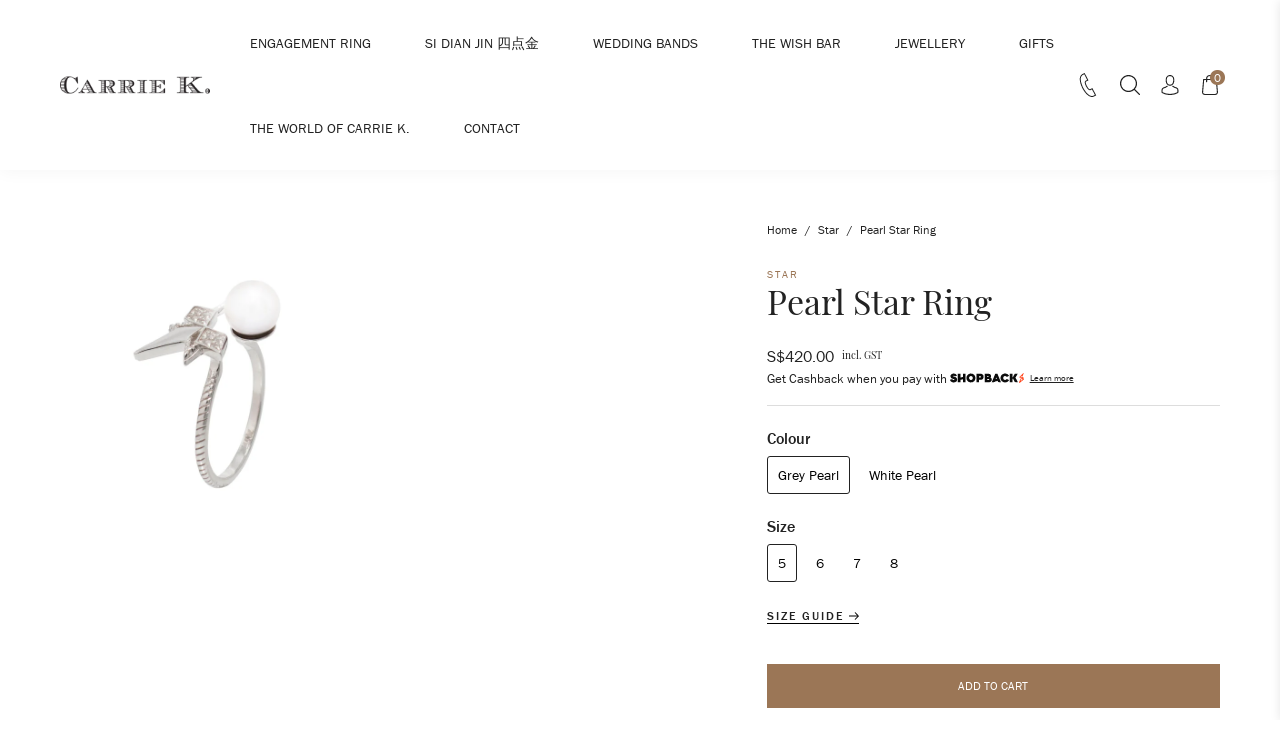

--- FILE ---
content_type: text/html; charset=utf-8
request_url: https://www.carriekrocks.com/collections/star/products/pearl-ring
body_size: 44476
content:
<!doctype html>
<!--[if IE 9]> <html class="ie9 no-js" lang="en"> <![endif]-->
<!--[if (gt IE 9)|!(IE)]><!-->
  <html class="no-js" lang="en"> <!--<![endif]-->
  <head>

<!-- Hyperspeed:299813 -->
<!-- hs-shared_id:d32eced6 -->






<!-- Third party app optimization -->
<!-- Is an app not updating? Just click Rebuild Cache in Hyperspeed. -->
<!-- Or, stop deferring the app by clicking View Details on App Optimization in your Theme Optimization settings. -->
<script hs-ignore>(function(){var hsUrls=[{"load_method":"ON_ACTION","original_url":"\/\/d1liekpayvooaz.cloudfront.net\/apps\/customizery\/customizery.js?shop=carriekrocks.myshopify.com","pages":["HOME","COLLECTIONS","PRODUCT","CART","OTHER"]},{"load_method":"ASYNC","original_url":"https:\/\/cdn.autoketing.org\/sdk-cdn\/facebook-chat\/dist\/fb-chat-embed.js?t=1617815695636747117\u0026shop=carriekrocks.myshopify.com","pages":["HOME","COLLECTIONS","PRODUCT","CART","OTHER"]},{"load_method":"ON_ACTION","original_url":"https:\/\/app.marsello.com\/Portal\/Custom\/ScriptToInstall\/5a714edf8e2bf30e0886a0e3?aProvId=5a714eda8e2bf302b802bab8\u0026shop=carriekrocks.myshopify.com","pages":["HOME","COLLECTIONS","PRODUCT","CART","OTHER"]},{"load_method":"ASYNC","original_url":"\/\/app.backinstock.org\/widget\/74448_1746007777.js?category=bis\u0026v=6\u0026shop=carriekrocks.myshopify.com","pages":["HOME","COLLECTIONS","PRODUCT","CART","OTHER"]},{"load_method":"ON_ACTION","original_url":"\/\/www.powr.io\/powr.js?powr-token=carriekrocks.myshopify.com\u0026external-type=shopify\u0026shop=carriekrocks.myshopify.com","pages":["HOME","COLLECTIONS","PRODUCT","CART","OTHER"]},{"load_method":"ON_ACTION","original_url":"https:\/\/merchant.cdn.hoolah.co\/carriekrocks.myshopify.com\/hoolah-library.js?shop=carriekrocks.myshopify.com","pages":["HOME","COLLECTIONS","PRODUCT","CART","OTHER"]}];var insertBeforeBackup=Node.prototype.insertBefore;var currentPageType=getPageType();function getPageType(){var currentPage="product";if(currentPage==='index'){return'HOME';}else if(currentPage==='collection'){return'COLLECTIONS';}else if(currentPage==='product'){return'PRODUCT';}else if(currentPage==='cart'){return'CART';}else{return'OTHER';}}
function isWhitelistedPage(script){return script.pages.includes(currentPageType);}
function getCachedScriptUrl(url){var result=(hsUrls||[]).find(function(el){var compareUrl=el.original_url;if(url.substring(0,6)==="https:"&&el.original_url.substring(0,2)==="//"){compareUrl="https:"+el.original_url;}
return url==compareUrl;});return result;}
function loadScript(scriptInfo){if(isWhitelistedPage(scriptInfo)){var s=document.createElement('script');s.type='text/javascript';s.async=true;s.src=scriptInfo.original_url;var x=document.getElementsByTagName('script')[0];insertBeforeBackup.apply(x.parentNode,[s,x]);}}
var userEvents={touch:["touchmove","touchend"],mouse:["mousemove","click","keydown","scroll"]};function isTouch(){var touchIdentifiers=" -webkit- -moz- -o- -ms- ".split(" ");if("ontouchstart"in window||window.DocumentTouch&&document instanceof DocumentTouch){return true;}
var query=["(",touchIdentifiers.join("touch-enabled),("),"hsterminal",")"].join("");return window.matchMedia(query).matches;}
var actionEvents=isTouch()?userEvents.touch:userEvents.mouse;function loadOnUserAction(){(hsUrls||[]).filter(function(url){return url.load_method==='ON_ACTION';}).forEach(function(scriptInfo){loadScript(scriptInfo)})
actionEvents.forEach(function(userEvent){document.removeEventListener(userEvent,loadOnUserAction);});}
Node.prototype.insertBefore=function(newNode,refNode){if(newNode.type!=="text/javascript"&&newNode.type!=="application/javascript"&&newNode.type!=="application/ecmascript"){return insertBeforeBackup.apply(this,arguments);}
var scriptInfo=getCachedScriptUrl(newNode.src);if(!scriptInfo){return insertBeforeBackup.apply(this,arguments);}
if(isWhitelistedPage(scriptInfo)&&scriptInfo.load_method!=='ON_ACTION'){var s=document.createElement('script');s.type='text/javascript';s.async=true;s.src=scriptInfo.original_url;insertBeforeBackup.apply(this,[s,refNode]);}}
actionEvents.forEach(function(userEvent){document.addEventListener(userEvent,loadOnUserAction);});})();</script>

<!-- instant.load -->
<script defer src="//www.carriekrocks.com/cdn/shop/t/28/assets/hs-instantload.min.js?v=106803949153345037901727091729"></script>


<script type="text/javascript">
    (function(c,l,a,r,i,t,y){
        c[a]=c[a]||function(){(c[a].q=c[a].q||[]).push(arguments)};
        t=l.createElement(r);t.async=1;t.src="https://www.clarity.ms/tag/"+i;
        y=l.getElementsByTagName(r)[0];y.parentNode.insertBefore(t,y);
    })(window, document, "clarity", "script", "q5vqyu28fa");
</script>
    <!-- Google Tag Manager -->
    <script>
      (function(w, d, s, l, i) {
        w[l] = w[l] || [];
        w[l].push({'gtm.start': new Date().getTime(), event: 'gtm.js'});
        var f = d.getElementsByTagName(s)[0],
          j = d.createElement(s),
          dl = l != 'dataLayer'
            ? '&l=' + l
            : '';
        j.async = true;
        j.src = 'https://www.googletagmanager.com/gtm.js?id=' + i + dl;
        f.parentNode.insertBefore(j, f);
      })(window, document, 'script', 'dataLayer', 'GTM-PPQMW76');
    </script>
    <!-- End Google Tag Manager -->
    


<script type='text/javascript'>
    window.dataLayer = window.dataLayer || [];
    dataLayer.push({
        event: 'view_item',
        ecommerce: {
            currency:'SGD', 
            value:420.00,
            items: [{
                id: 'shopify_SG_1338758561858_12324864491586',
                google_business_vertical: 'retail',
                item_id:1338758561858,
                item_name:"Pearl Star Ring",
            }]
        }
    });
</script>

    
    

    <meta charset="utf-8">
    <meta http-equiv="X-UA-Compatible" content="IE=edge,chrome=1">
    <meta name="viewport" content="width=device-width,initial-scale=1,maximum-scale=1">
    <link rel="canonical" href="https://www.carriekrocks.com/products/pearl-ring">
    <link rel="shortcut icon" href="//www.carriekrocks.com/cdn/shop/files/Untitled_design_12_b29f09e3-1ba1-4366-8f85-ea41428512c7_100x.png?v=1680592956" type="image/png">
    <meta name="facebook-domain-verification" content="1ohmf2ogvgjefy6jq617l4f09lzj6d"/>

    
    <title>
      Pearl Star Ring
      
      
      
        &ndash;
        Carrie K. 
      
    </title>
    <link rel="preconnect dns-prefetch" href="https://cdn.shopify.com"/>
    <link rel="preconnect dns-prefetch" href="https://v.shopify.com"/>
    
      <meta name="description" content="The Star takes on a contemporary twist to Singapore‚Äö√Ñ√∂‚àö√ë‚àö¬•s historical past, finding inspiration from the Malay Songket. The Songket‚Äö√Ñ√∂‚àö√ë‚àö¬•s weaving technique reflects the essence of ‚Äö√Ñ√∂‚àö√ë‚àö‚à´Gotong Royong‚Äö√Ñ√∂‚àö√ë‚àöœÄ or ‚Äö√Ñ√∂‚àö√ë‚àö‚à´Cooperation in a community‚Äö√Ñ√∂‚àö√ë‚àöœÄ and">
    
    
      <link rel="stylesheet" href="https://use.typekit.net/fed2pmp.css">
    
    <link href="//www.carriekrocks.com/cdn/shop/t/28/assets/style.css?v=74196047799978511601727091728" rel="stylesheet" type="text/css" media="all" />
    <link href="//www.carriekrocks.com/cdn/shop/t/28/assets/custom.css?v=27211674477328598871727091729" rel="stylesheet" type="text/css" media="all" />
    <script src="//www.carriekrocks.com/cdn/shop/t/28/assets/jquery-1.11.1.min.js?v=74374508889517563921727091728"></script>
    <!-- /snippets/social-meta-tags.liquid -->




<meta property="og:site_name" content="Carrie K. ">
<meta property="og:url" content="https://www.carriekrocks.com/products/pearl-ring">
<meta property="og:title" content="Pearl Star Ring">
<meta property="og:type" content="product">
<meta property="og:description" content="The Star takes on a contemporary twist to Singapore‚Äö√Ñ√∂‚àö√ë‚àö¬•s historical past, finding inspiration from the Malay Songket. The Songket‚Äö√Ñ√∂‚àö√ë‚àö¬•s weaving technique reflects the essence of ‚Äö√Ñ√∂‚àö√ë‚àö‚à´Gotong Royong‚Äö√Ñ√∂‚àö√ë‚àöœÄ or ‚Äö√Ñ√∂‚àö√ë‚àö‚à´Cooperation in a community‚Äö√Ñ√∂‚àö√ë‚àöœÄ and">

  <meta property="og:price:amount" content="420.00">
  <meta property="og:price:currency" content="SGD">

<meta property="og:image" content="http://www.carriekrocks.com/cdn/shop/products/ResizedMH2_white_pearl_Samples00020_1200x1200.jpg?v=1749215583">
<meta property="og:image:secure_url" content="https://www.carriekrocks.com/cdn/shop/products/ResizedMH2_white_pearl_Samples00020_1200x1200.jpg?v=1749215583">


<meta name="twitter:card" content="summary_large_image">
<meta name="twitter:title" content="Pearl Star Ring">
<meta name="twitter:description" content="The Star takes on a contemporary twist to Singapore‚Äö√Ñ√∂‚àö√ë‚àö¬•s historical past, finding inspiration from the Malay Songket. The Songket‚Äö√Ñ√∂‚àö√ë‚àö¬•s weaving technique reflects the essence of ‚Äö√Ñ√∂‚àö√ë‚àö‚à´Gotong Royong‚Äö√Ñ√∂‚àö√ë‚àöœÄ or ‚Äö√Ñ√∂‚àö√ë‚àö‚à´Cooperation in a community‚Äö√Ñ√∂‚àö√ë‚àöœÄ and">

    <script async data-pin-hover="true" data-pin-round="true" data-pin-save="false" data-pin-tall="true" src="//assets.pinterest.com/js/pinit.js"></script>
    <script>window.performance && window.performance.mark && window.performance.mark('shopify.content_for_header.start');</script><meta name="google-site-verification" content="vaEjdwqd4-Gz0XsUnCdH0HjlSIB3t90PFxkx4OKhTmc">
<meta id="shopify-digital-wallet" name="shopify-digital-wallet" content="/3094973/digital_wallets/dialog">
<meta name="shopify-checkout-api-token" content="44910913a16ddcea44b8ae1684e792d2">
<link rel="alternate" type="application/json+oembed" href="https://www.carriekrocks.com/products/pearl-ring.oembed">
<script async="async" src="/checkouts/internal/preloads.js?locale=en-SG"></script>
<link rel="preconnect" href="https://shop.app" crossorigin="anonymous">
<script async="async" src="https://shop.app/checkouts/internal/preloads.js?locale=en-SG&shop_id=3094973" crossorigin="anonymous"></script>
<script id="apple-pay-shop-capabilities" type="application/json">{"shopId":3094973,"countryCode":"SG","currencyCode":"SGD","merchantCapabilities":["supports3DS"],"merchantId":"gid:\/\/shopify\/Shop\/3094973","merchantName":"Carrie K. ","requiredBillingContactFields":["postalAddress","email","phone"],"requiredShippingContactFields":["postalAddress","email","phone"],"shippingType":"shipping","supportedNetworks":["visa","masterCard","amex"],"total":{"type":"pending","label":"Carrie K. ","amount":"1.00"},"shopifyPaymentsEnabled":true,"supportsSubscriptions":true}</script>
<script id="shopify-features" type="application/json">{"accessToken":"44910913a16ddcea44b8ae1684e792d2","betas":["rich-media-storefront-analytics"],"domain":"www.carriekrocks.com","predictiveSearch":true,"shopId":3094973,"locale":"en"}</script>
<script>var Shopify = Shopify || {};
Shopify.shop = "carriekrocks.myshopify.com";
Shopify.locale = "en";
Shopify.currency = {"active":"SGD","rate":"1.0"};
Shopify.country = "SG";
Shopify.theme = {"name":"[Hyperspeed] Tax Excluded | Muhammad","id":145403216087,"schema_name":null,"schema_version":null,"theme_store_id":null,"role":"main"};
Shopify.theme.handle = "null";
Shopify.theme.style = {"id":null,"handle":null};
Shopify.cdnHost = "www.carriekrocks.com/cdn";
Shopify.routes = Shopify.routes || {};
Shopify.routes.root = "/";</script>
<script type="module">!function(o){(o.Shopify=o.Shopify||{}).modules=!0}(window);</script>
<script>!function(o){function n(){var o=[];function n(){o.push(Array.prototype.slice.apply(arguments))}return n.q=o,n}var t=o.Shopify=o.Shopify||{};t.loadFeatures=n(),t.autoloadFeatures=n()}(window);</script>
<script>
  window.ShopifyPay = window.ShopifyPay || {};
  window.ShopifyPay.apiHost = "shop.app\/pay";
  window.ShopifyPay.redirectState = null;
</script>
<script id="shop-js-analytics" type="application/json">{"pageType":"product"}</script>
<script defer="defer" async type="module" src="//www.carriekrocks.com/cdn/shopifycloud/shop-js/modules/v2/client.init-shop-cart-sync_BT-GjEfc.en.esm.js"></script>
<script defer="defer" async type="module" src="//www.carriekrocks.com/cdn/shopifycloud/shop-js/modules/v2/chunk.common_D58fp_Oc.esm.js"></script>
<script defer="defer" async type="module" src="//www.carriekrocks.com/cdn/shopifycloud/shop-js/modules/v2/chunk.modal_xMitdFEc.esm.js"></script>
<script type="module">
  await import("//www.carriekrocks.com/cdn/shopifycloud/shop-js/modules/v2/client.init-shop-cart-sync_BT-GjEfc.en.esm.js");
await import("//www.carriekrocks.com/cdn/shopifycloud/shop-js/modules/v2/chunk.common_D58fp_Oc.esm.js");
await import("//www.carriekrocks.com/cdn/shopifycloud/shop-js/modules/v2/chunk.modal_xMitdFEc.esm.js");

  window.Shopify.SignInWithShop?.initShopCartSync?.({"fedCMEnabled":true,"windoidEnabled":true});

</script>
<script>
  window.Shopify = window.Shopify || {};
  if (!window.Shopify.featureAssets) window.Shopify.featureAssets = {};
  window.Shopify.featureAssets['shop-js'] = {"shop-cart-sync":["modules/v2/client.shop-cart-sync_DZOKe7Ll.en.esm.js","modules/v2/chunk.common_D58fp_Oc.esm.js","modules/v2/chunk.modal_xMitdFEc.esm.js"],"init-fed-cm":["modules/v2/client.init-fed-cm_B6oLuCjv.en.esm.js","modules/v2/chunk.common_D58fp_Oc.esm.js","modules/v2/chunk.modal_xMitdFEc.esm.js"],"shop-cash-offers":["modules/v2/client.shop-cash-offers_D2sdYoxE.en.esm.js","modules/v2/chunk.common_D58fp_Oc.esm.js","modules/v2/chunk.modal_xMitdFEc.esm.js"],"shop-login-button":["modules/v2/client.shop-login-button_QeVjl5Y3.en.esm.js","modules/v2/chunk.common_D58fp_Oc.esm.js","modules/v2/chunk.modal_xMitdFEc.esm.js"],"pay-button":["modules/v2/client.pay-button_DXTOsIq6.en.esm.js","modules/v2/chunk.common_D58fp_Oc.esm.js","modules/v2/chunk.modal_xMitdFEc.esm.js"],"shop-button":["modules/v2/client.shop-button_DQZHx9pm.en.esm.js","modules/v2/chunk.common_D58fp_Oc.esm.js","modules/v2/chunk.modal_xMitdFEc.esm.js"],"avatar":["modules/v2/client.avatar_BTnouDA3.en.esm.js"],"init-windoid":["modules/v2/client.init-windoid_CR1B-cfM.en.esm.js","modules/v2/chunk.common_D58fp_Oc.esm.js","modules/v2/chunk.modal_xMitdFEc.esm.js"],"init-shop-for-new-customer-accounts":["modules/v2/client.init-shop-for-new-customer-accounts_C_vY_xzh.en.esm.js","modules/v2/client.shop-login-button_QeVjl5Y3.en.esm.js","modules/v2/chunk.common_D58fp_Oc.esm.js","modules/v2/chunk.modal_xMitdFEc.esm.js"],"init-shop-email-lookup-coordinator":["modules/v2/client.init-shop-email-lookup-coordinator_BI7n9ZSv.en.esm.js","modules/v2/chunk.common_D58fp_Oc.esm.js","modules/v2/chunk.modal_xMitdFEc.esm.js"],"init-shop-cart-sync":["modules/v2/client.init-shop-cart-sync_BT-GjEfc.en.esm.js","modules/v2/chunk.common_D58fp_Oc.esm.js","modules/v2/chunk.modal_xMitdFEc.esm.js"],"shop-toast-manager":["modules/v2/client.shop-toast-manager_DiYdP3xc.en.esm.js","modules/v2/chunk.common_D58fp_Oc.esm.js","modules/v2/chunk.modal_xMitdFEc.esm.js"],"init-customer-accounts":["modules/v2/client.init-customer-accounts_D9ZNqS-Q.en.esm.js","modules/v2/client.shop-login-button_QeVjl5Y3.en.esm.js","modules/v2/chunk.common_D58fp_Oc.esm.js","modules/v2/chunk.modal_xMitdFEc.esm.js"],"init-customer-accounts-sign-up":["modules/v2/client.init-customer-accounts-sign-up_iGw4briv.en.esm.js","modules/v2/client.shop-login-button_QeVjl5Y3.en.esm.js","modules/v2/chunk.common_D58fp_Oc.esm.js","modules/v2/chunk.modal_xMitdFEc.esm.js"],"shop-follow-button":["modules/v2/client.shop-follow-button_CqMgW2wH.en.esm.js","modules/v2/chunk.common_D58fp_Oc.esm.js","modules/v2/chunk.modal_xMitdFEc.esm.js"],"checkout-modal":["modules/v2/client.checkout-modal_xHeaAweL.en.esm.js","modules/v2/chunk.common_D58fp_Oc.esm.js","modules/v2/chunk.modal_xMitdFEc.esm.js"],"shop-login":["modules/v2/client.shop-login_D91U-Q7h.en.esm.js","modules/v2/chunk.common_D58fp_Oc.esm.js","modules/v2/chunk.modal_xMitdFEc.esm.js"],"lead-capture":["modules/v2/client.lead-capture_BJmE1dJe.en.esm.js","modules/v2/chunk.common_D58fp_Oc.esm.js","modules/v2/chunk.modal_xMitdFEc.esm.js"],"payment-terms":["modules/v2/client.payment-terms_Ci9AEqFq.en.esm.js","modules/v2/chunk.common_D58fp_Oc.esm.js","modules/v2/chunk.modal_xMitdFEc.esm.js"]};
</script>
<script>(function() {
  var isLoaded = false;
  function asyncLoad() {
    if (isLoaded) return;
    isLoaded = true;
    var urls = ["\/\/d1liekpayvooaz.cloudfront.net\/apps\/customizery\/customizery.js?shop=carriekrocks.myshopify.com","\/\/www.powr.io\/powr.js?powr-token=carriekrocks.myshopify.com\u0026external-type=shopify\u0026shop=carriekrocks.myshopify.com","https:\/\/app.marsello.com\/Portal\/Custom\/ScriptToInstall\/5a714edf8e2bf30e0886a0e3?aProvId=5a714eda8e2bf302b802bab8\u0026shop=carriekrocks.myshopify.com","https:\/\/cdn.autoketing.org\/sdk-cdn\/facebook-chat\/dist\/fb-chat-embed.js?t=1617815695636747117\u0026shop=carriekrocks.myshopify.com","https:\/\/merchant.cdn.hoolah.co\/carriekrocks.myshopify.com\/hoolah-library.js?shop=carriekrocks.myshopify.com","https:\/\/merchant.cdn.hoolah.co\/carriekrocks.myshopify.com\/hoolah-library.js?shop=carriekrocks.myshopify.com","https:\/\/merchant.cdn.hoolah.co\/carriekrocks.myshopify.com\/hoolah-library.js?shop=carriekrocks.myshopify.com","https:\/\/merchant.cdn.hoolah.co\/carriekrocks.myshopify.com\/hoolah-library.js?shop=carriekrocks.myshopify.com","https:\/\/merchant.cdn.hoolah.co\/carriekrocks.myshopify.com\/hoolah-library.js?shop=carriekrocks.myshopify.com","https:\/\/merchant.cdn.hoolah.co\/carriekrocks.myshopify.com\/hoolah-library.js?shop=carriekrocks.myshopify.com","https:\/\/merchant.cdn.hoolah.co\/carriekrocks.myshopify.com\/hoolah-library.js?shop=carriekrocks.myshopify.com","\/\/backinstock.useamp.com\/widget\/74448_1767159388.js?category=bis\u0026v=6\u0026shop=carriekrocks.myshopify.com"];
    for (var i = 0; i < urls.length; i++) {
      var s = document.createElement('script');
      s.type = 'text/javascript';
      s.async = true;
      s.src = urls[i];
      var x = document.getElementsByTagName('script')[0];
      x.parentNode.insertBefore(s, x);
    }
  };
  if(window.attachEvent) {
    window.attachEvent('onload', asyncLoad);
  } else {
    window.addEventListener('load', asyncLoad, false);
  }
})();</script>
<script id="__st">var __st={"a":3094973,"offset":28800,"reqid":"d80bc5c4-c783-49db-bbc6-2aa8b2127c8d-1769204316","pageurl":"www.carriekrocks.com\/collections\/star\/products\/pearl-ring","u":"cdd0e3632417","p":"product","rtyp":"product","rid":1338758561858};</script>
<script>window.ShopifyPaypalV4VisibilityTracking = true;</script>
<script id="captcha-bootstrap">!function(){'use strict';const t='contact',e='account',n='new_comment',o=[[t,t],['blogs',n],['comments',n],[t,'customer']],c=[[e,'customer_login'],[e,'guest_login'],[e,'recover_customer_password'],[e,'create_customer']],r=t=>t.map((([t,e])=>`form[action*='/${t}']:not([data-nocaptcha='true']) input[name='form_type'][value='${e}']`)).join(','),a=t=>()=>t?[...document.querySelectorAll(t)].map((t=>t.form)):[];function s(){const t=[...o],e=r(t);return a(e)}const i='password',u='form_key',d=['recaptcha-v3-token','g-recaptcha-response','h-captcha-response',i],f=()=>{try{return window.sessionStorage}catch{return}},m='__shopify_v',_=t=>t.elements[u];function p(t,e,n=!1){try{const o=window.sessionStorage,c=JSON.parse(o.getItem(e)),{data:r}=function(t){const{data:e,action:n}=t;return t[m]||n?{data:e,action:n}:{data:t,action:n}}(c);for(const[e,n]of Object.entries(r))t.elements[e]&&(t.elements[e].value=n);n&&o.removeItem(e)}catch(o){console.error('form repopulation failed',{error:o})}}const l='form_type',E='cptcha';function T(t){t.dataset[E]=!0}const w=window,h=w.document,L='Shopify',v='ce_forms',y='captcha';let A=!1;((t,e)=>{const n=(g='f06e6c50-85a8-45c8-87d0-21a2b65856fe',I='https://cdn.shopify.com/shopifycloud/storefront-forms-hcaptcha/ce_storefront_forms_captcha_hcaptcha.v1.5.2.iife.js',D={infoText:'Protected by hCaptcha',privacyText:'Privacy',termsText:'Terms'},(t,e,n)=>{const o=w[L][v],c=o.bindForm;if(c)return c(t,g,e,D).then(n);var r;o.q.push([[t,g,e,D],n]),r=I,A||(h.body.append(Object.assign(h.createElement('script'),{id:'captcha-provider',async:!0,src:r})),A=!0)});var g,I,D;w[L]=w[L]||{},w[L][v]=w[L][v]||{},w[L][v].q=[],w[L][y]=w[L][y]||{},w[L][y].protect=function(t,e){n(t,void 0,e),T(t)},Object.freeze(w[L][y]),function(t,e,n,w,h,L){const[v,y,A,g]=function(t,e,n){const i=e?o:[],u=t?c:[],d=[...i,...u],f=r(d),m=r(i),_=r(d.filter((([t,e])=>n.includes(e))));return[a(f),a(m),a(_),s()]}(w,h,L),I=t=>{const e=t.target;return e instanceof HTMLFormElement?e:e&&e.form},D=t=>v().includes(t);t.addEventListener('submit',(t=>{const e=I(t);if(!e)return;const n=D(e)&&!e.dataset.hcaptchaBound&&!e.dataset.recaptchaBound,o=_(e),c=g().includes(e)&&(!o||!o.value);(n||c)&&t.preventDefault(),c&&!n&&(function(t){try{if(!f())return;!function(t){const e=f();if(!e)return;const n=_(t);if(!n)return;const o=n.value;o&&e.removeItem(o)}(t);const e=Array.from(Array(32),(()=>Math.random().toString(36)[2])).join('');!function(t,e){_(t)||t.append(Object.assign(document.createElement('input'),{type:'hidden',name:u})),t.elements[u].value=e}(t,e),function(t,e){const n=f();if(!n)return;const o=[...t.querySelectorAll(`input[type='${i}']`)].map((({name:t})=>t)),c=[...d,...o],r={};for(const[a,s]of new FormData(t).entries())c.includes(a)||(r[a]=s);n.setItem(e,JSON.stringify({[m]:1,action:t.action,data:r}))}(t,e)}catch(e){console.error('failed to persist form',e)}}(e),e.submit())}));const S=(t,e)=>{t&&!t.dataset[E]&&(n(t,e.some((e=>e===t))),T(t))};for(const o of['focusin','change'])t.addEventListener(o,(t=>{const e=I(t);D(e)&&S(e,y())}));const B=e.get('form_key'),M=e.get(l),P=B&&M;t.addEventListener('DOMContentLoaded',(()=>{const t=y();if(P)for(const e of t)e.elements[l].value===M&&p(e,B);[...new Set([...A(),...v().filter((t=>'true'===t.dataset.shopifyCaptcha))])].forEach((e=>S(e,t)))}))}(h,new URLSearchParams(w.location.search),n,t,e,['guest_login'])})(!0,!0)}();</script>
<script integrity="sha256-4kQ18oKyAcykRKYeNunJcIwy7WH5gtpwJnB7kiuLZ1E=" data-source-attribution="shopify.loadfeatures" defer="defer" src="//www.carriekrocks.com/cdn/shopifycloud/storefront/assets/storefront/load_feature-a0a9edcb.js" crossorigin="anonymous"></script>
<script crossorigin="anonymous" defer="defer" src="//www.carriekrocks.com/cdn/shopifycloud/storefront/assets/shopify_pay/storefront-65b4c6d7.js?v=20250812"></script>
<script data-source-attribution="shopify.dynamic_checkout.dynamic.init">var Shopify=Shopify||{};Shopify.PaymentButton=Shopify.PaymentButton||{isStorefrontPortableWallets:!0,init:function(){window.Shopify.PaymentButton.init=function(){};var t=document.createElement("script");t.src="https://www.carriekrocks.com/cdn/shopifycloud/portable-wallets/latest/portable-wallets.en.js",t.type="module",document.head.appendChild(t)}};
</script>
<script data-source-attribution="shopify.dynamic_checkout.buyer_consent">
  function portableWalletsHideBuyerConsent(e){var t=document.getElementById("shopify-buyer-consent"),n=document.getElementById("shopify-subscription-policy-button");t&&n&&(t.classList.add("hidden"),t.setAttribute("aria-hidden","true"),n.removeEventListener("click",e))}function portableWalletsShowBuyerConsent(e){var t=document.getElementById("shopify-buyer-consent"),n=document.getElementById("shopify-subscription-policy-button");t&&n&&(t.classList.remove("hidden"),t.removeAttribute("aria-hidden"),n.addEventListener("click",e))}window.Shopify?.PaymentButton&&(window.Shopify.PaymentButton.hideBuyerConsent=portableWalletsHideBuyerConsent,window.Shopify.PaymentButton.showBuyerConsent=portableWalletsShowBuyerConsent);
</script>
<script data-source-attribution="shopify.dynamic_checkout.cart.bootstrap">document.addEventListener("DOMContentLoaded",(function(){function t(){return document.querySelector("shopify-accelerated-checkout-cart, shopify-accelerated-checkout")}if(t())Shopify.PaymentButton.init();else{new MutationObserver((function(e,n){t()&&(Shopify.PaymentButton.init(),n.disconnect())})).observe(document.body,{childList:!0,subtree:!0})}}));
</script>
<link id="shopify-accelerated-checkout-styles" rel="stylesheet" media="screen" href="https://www.carriekrocks.com/cdn/shopifycloud/portable-wallets/latest/accelerated-checkout-backwards-compat.css" crossorigin="anonymous">
<style id="shopify-accelerated-checkout-cart">
        #shopify-buyer-consent {
  margin-top: 1em;
  display: inline-block;
  width: 100%;
}

#shopify-buyer-consent.hidden {
  display: none;
}

#shopify-subscription-policy-button {
  background: none;
  border: none;
  padding: 0;
  text-decoration: underline;
  font-size: inherit;
  cursor: pointer;
}

#shopify-subscription-policy-button::before {
  box-shadow: none;
}

      </style>

<script>window.performance && window.performance.mark && window.performance.mark('shopify.content_for_header.end');</script>
    <script>
  !function(t,n){function o(n){var o=t.getElementsByTagName("script")[0],i=t.createElement("script");i.src=n,i.crossOrigin="",o.parentNode.insertBefore(i,o)}if(!n.isLoyaltyLion){window.loyaltylion=n,void 0===window.lion&&(window.lion=n),n.version=2,n.isLoyaltyLion=!0;var i=new Date,e=i.getFullYear().toString()+i.getMonth().toString()+i.getDate().toString();o("https://sdk.loyaltylion.net/static/2/loader.js?t="+e);var r=!1;n.init=function(t){if(r)throw new Error("Cannot call lion.init more than once");r=!0;var a=n._token=t.token;if(!a)throw new Error("Token must be supplied to lion.init");for(var l=[],s="_push configure bootstrap shutdown on removeListener authenticateCustomer".split(" "),c=0;c<s.length;c+=1)!function(t,n){t[n]=function(){l.push([n,Array.prototype.slice.call(arguments,0)])}}(n,s[c]);o("https://sdk.loyaltylion.net/sdk/start/"+a+".js?t="+e+i.getHours().toString()),n._initData=t,n._buffer=l}}}(document,window.loyaltylion||[]);

  
    
      loyaltylion.init({ token: "3c9680cb60c84de3822faab62f762d7e" });
    
  
</script>
    <link href="//www.carriekrocks.com/cdn/shop/t/28/assets/bc-sf-filter.scss.css?v=90100619053520846671727091832" rel="stylesheet" type="text/css" media="all" />
    <meta name="google-site-verification" content="gKZ4cHDK5TE0QDVl2T1tqQ1fi0pCSJZm-y7iEvqGuYY"/>

    <!-- hoolah merchant library start -->
    <script defer src="https://merchant.cdn.hoolah.co/carriekrocks.myshopify.com/hoolah-library.js"></script>
    <!-- hoolah merchant library end -->

    <meta name="google-site-verification" content="oMt3LcU67-RBFvsx8ZXmW6dGCXNHi3oDFKO1Hm3pB64"/>

  <!-- BEGIN app block: shopify://apps/marsello-loyalty-email-sms/blocks/widget/2f8afca8-ebe2-41cc-a30f-c0ab7d4ac8be --><script>
  (function () {
    var w = window;
    var d = document;
    var l = function () {
      var data = btoa(
        JSON.stringify({
          Provider: 0,
          SiteIdentifier: 'carriekrocks.myshopify.com',
          CustomerIdentifier: '',
          Timestamp: 'fe5b2b6718321a362317d578abbe882553707a40fbb23c695e58e67048e6aea4',
        })
      );
      w.marselloSettings = { token: data };
      var listener = function (event) {
        if (event.data == 'signup') {
          window.location.href = '/account/register';
        } else if (event.data == 'signin') {
          window.location.href = '/account/login';
        } else if (event.data == 'logout') {
          window.location.href = '/account/logout';
        }
      };
      window.addEventListener('message', listener, false);
      var s = d.createElement('script');
      s.type = 'text/javascript';
      s.async = true;
      s.src = 'https://pos.marsello.app/widget/carriekrocks.myshopify.com';
      //s.src = 'https://localhost:44464/widget/carriekrocks.myshopify.com';
      var x = d.getElementsByTagName('head')[0].childNodes[0];
      x.parentNode.insertBefore(s, x);
    };
    if (document.readyState === 'complete') {
      l();
    } else if (w.attachEvent) {
      w.attachEvent('onload', l);
    } else {
      w.addEventListener('load', l, false);
    }
  })();
</script>



<!-- END app block --><link href="https://monorail-edge.shopifysvc.com" rel="dns-prefetch">
<script>(function(){if ("sendBeacon" in navigator && "performance" in window) {try {var session_token_from_headers = performance.getEntriesByType('navigation')[0].serverTiming.find(x => x.name == '_s').description;} catch {var session_token_from_headers = undefined;}var session_cookie_matches = document.cookie.match(/_shopify_s=([^;]*)/);var session_token_from_cookie = session_cookie_matches && session_cookie_matches.length === 2 ? session_cookie_matches[1] : "";var session_token = session_token_from_headers || session_token_from_cookie || "";function handle_abandonment_event(e) {var entries = performance.getEntries().filter(function(entry) {return /monorail-edge.shopifysvc.com/.test(entry.name);});if (!window.abandonment_tracked && entries.length === 0) {window.abandonment_tracked = true;var currentMs = Date.now();var navigation_start = performance.timing.navigationStart;var payload = {shop_id: 3094973,url: window.location.href,navigation_start,duration: currentMs - navigation_start,session_token,page_type: "product"};window.navigator.sendBeacon("https://monorail-edge.shopifysvc.com/v1/produce", JSON.stringify({schema_id: "online_store_buyer_site_abandonment/1.1",payload: payload,metadata: {event_created_at_ms: currentMs,event_sent_at_ms: currentMs}}));}}window.addEventListener('pagehide', handle_abandonment_event);}}());</script>
<script id="web-pixels-manager-setup">(function e(e,d,r,n,o){if(void 0===o&&(o={}),!Boolean(null===(a=null===(i=window.Shopify)||void 0===i?void 0:i.analytics)||void 0===a?void 0:a.replayQueue)){var i,a;window.Shopify=window.Shopify||{};var t=window.Shopify;t.analytics=t.analytics||{};var s=t.analytics;s.replayQueue=[],s.publish=function(e,d,r){return s.replayQueue.push([e,d,r]),!0};try{self.performance.mark("wpm:start")}catch(e){}var l=function(){var e={modern:/Edge?\/(1{2}[4-9]|1[2-9]\d|[2-9]\d{2}|\d{4,})\.\d+(\.\d+|)|Firefox\/(1{2}[4-9]|1[2-9]\d|[2-9]\d{2}|\d{4,})\.\d+(\.\d+|)|Chrom(ium|e)\/(9{2}|\d{3,})\.\d+(\.\d+|)|(Maci|X1{2}).+ Version\/(15\.\d+|(1[6-9]|[2-9]\d|\d{3,})\.\d+)([,.]\d+|)( \(\w+\)|)( Mobile\/\w+|) Safari\/|Chrome.+OPR\/(9{2}|\d{3,})\.\d+\.\d+|(CPU[ +]OS|iPhone[ +]OS|CPU[ +]iPhone|CPU IPhone OS|CPU iPad OS)[ +]+(15[._]\d+|(1[6-9]|[2-9]\d|\d{3,})[._]\d+)([._]\d+|)|Android:?[ /-](13[3-9]|1[4-9]\d|[2-9]\d{2}|\d{4,})(\.\d+|)(\.\d+|)|Android.+Firefox\/(13[5-9]|1[4-9]\d|[2-9]\d{2}|\d{4,})\.\d+(\.\d+|)|Android.+Chrom(ium|e)\/(13[3-9]|1[4-9]\d|[2-9]\d{2}|\d{4,})\.\d+(\.\d+|)|SamsungBrowser\/([2-9]\d|\d{3,})\.\d+/,legacy:/Edge?\/(1[6-9]|[2-9]\d|\d{3,})\.\d+(\.\d+|)|Firefox\/(5[4-9]|[6-9]\d|\d{3,})\.\d+(\.\d+|)|Chrom(ium|e)\/(5[1-9]|[6-9]\d|\d{3,})\.\d+(\.\d+|)([\d.]+$|.*Safari\/(?![\d.]+ Edge\/[\d.]+$))|(Maci|X1{2}).+ Version\/(10\.\d+|(1[1-9]|[2-9]\d|\d{3,})\.\d+)([,.]\d+|)( \(\w+\)|)( Mobile\/\w+|) Safari\/|Chrome.+OPR\/(3[89]|[4-9]\d|\d{3,})\.\d+\.\d+|(CPU[ +]OS|iPhone[ +]OS|CPU[ +]iPhone|CPU IPhone OS|CPU iPad OS)[ +]+(10[._]\d+|(1[1-9]|[2-9]\d|\d{3,})[._]\d+)([._]\d+|)|Android:?[ /-](13[3-9]|1[4-9]\d|[2-9]\d{2}|\d{4,})(\.\d+|)(\.\d+|)|Mobile Safari.+OPR\/([89]\d|\d{3,})\.\d+\.\d+|Android.+Firefox\/(13[5-9]|1[4-9]\d|[2-9]\d{2}|\d{4,})\.\d+(\.\d+|)|Android.+Chrom(ium|e)\/(13[3-9]|1[4-9]\d|[2-9]\d{2}|\d{4,})\.\d+(\.\d+|)|Android.+(UC? ?Browser|UCWEB|U3)[ /]?(15\.([5-9]|\d{2,})|(1[6-9]|[2-9]\d|\d{3,})\.\d+)\.\d+|SamsungBrowser\/(5\.\d+|([6-9]|\d{2,})\.\d+)|Android.+MQ{2}Browser\/(14(\.(9|\d{2,})|)|(1[5-9]|[2-9]\d|\d{3,})(\.\d+|))(\.\d+|)|K[Aa][Ii]OS\/(3\.\d+|([4-9]|\d{2,})\.\d+)(\.\d+|)/},d=e.modern,r=e.legacy,n=navigator.userAgent;return n.match(d)?"modern":n.match(r)?"legacy":"unknown"}(),u="modern"===l?"modern":"legacy",c=(null!=n?n:{modern:"",legacy:""})[u],f=function(e){return[e.baseUrl,"/wpm","/b",e.hashVersion,"modern"===e.buildTarget?"m":"l",".js"].join("")}({baseUrl:d,hashVersion:r,buildTarget:u}),m=function(e){var d=e.version,r=e.bundleTarget,n=e.surface,o=e.pageUrl,i=e.monorailEndpoint;return{emit:function(e){var a=e.status,t=e.errorMsg,s=(new Date).getTime(),l=JSON.stringify({metadata:{event_sent_at_ms:s},events:[{schema_id:"web_pixels_manager_load/3.1",payload:{version:d,bundle_target:r,page_url:o,status:a,surface:n,error_msg:t},metadata:{event_created_at_ms:s}}]});if(!i)return console&&console.warn&&console.warn("[Web Pixels Manager] No Monorail endpoint provided, skipping logging."),!1;try{return self.navigator.sendBeacon.bind(self.navigator)(i,l)}catch(e){}var u=new XMLHttpRequest;try{return u.open("POST",i,!0),u.setRequestHeader("Content-Type","text/plain"),u.send(l),!0}catch(e){return console&&console.warn&&console.warn("[Web Pixels Manager] Got an unhandled error while logging to Monorail."),!1}}}}({version:r,bundleTarget:l,surface:e.surface,pageUrl:self.location.href,monorailEndpoint:e.monorailEndpoint});try{o.browserTarget=l,function(e){var d=e.src,r=e.async,n=void 0===r||r,o=e.onload,i=e.onerror,a=e.sri,t=e.scriptDataAttributes,s=void 0===t?{}:t,l=document.createElement("script"),u=document.querySelector("head"),c=document.querySelector("body");if(l.async=n,l.src=d,a&&(l.integrity=a,l.crossOrigin="anonymous"),s)for(var f in s)if(Object.prototype.hasOwnProperty.call(s,f))try{l.dataset[f]=s[f]}catch(e){}if(o&&l.addEventListener("load",o),i&&l.addEventListener("error",i),u)u.appendChild(l);else{if(!c)throw new Error("Did not find a head or body element to append the script");c.appendChild(l)}}({src:f,async:!0,onload:function(){if(!function(){var e,d;return Boolean(null===(d=null===(e=window.Shopify)||void 0===e?void 0:e.analytics)||void 0===d?void 0:d.initialized)}()){var d=window.webPixelsManager.init(e)||void 0;if(d){var r=window.Shopify.analytics;r.replayQueue.forEach((function(e){var r=e[0],n=e[1],o=e[2];d.publishCustomEvent(r,n,o)})),r.replayQueue=[],r.publish=d.publishCustomEvent,r.visitor=d.visitor,r.initialized=!0}}},onerror:function(){return m.emit({status:"failed",errorMsg:"".concat(f," has failed to load")})},sri:function(e){var d=/^sha384-[A-Za-z0-9+/=]+$/;return"string"==typeof e&&d.test(e)}(c)?c:"",scriptDataAttributes:o}),m.emit({status:"loading"})}catch(e){m.emit({status:"failed",errorMsg:(null==e?void 0:e.message)||"Unknown error"})}}})({shopId: 3094973,storefrontBaseUrl: "https://www.carriekrocks.com",extensionsBaseUrl: "https://extensions.shopifycdn.com/cdn/shopifycloud/web-pixels-manager",monorailEndpoint: "https://monorail-edge.shopifysvc.com/unstable/produce_batch",surface: "storefront-renderer",enabledBetaFlags: ["2dca8a86"],webPixelsConfigList: [{"id":"841547991","configuration":"{\"pixel_id\":\"506413749898111\",\"pixel_type\":\"facebook_pixel\"}","eventPayloadVersion":"v1","runtimeContext":"OPEN","scriptVersion":"ca16bc87fe92b6042fbaa3acc2fbdaa6","type":"APP","apiClientId":2329312,"privacyPurposes":["ANALYTICS","MARKETING","SALE_OF_DATA"],"dataSharingAdjustments":{"protectedCustomerApprovalScopes":["read_customer_address","read_customer_email","read_customer_name","read_customer_personal_data","read_customer_phone"]}},{"id":"458260695","configuration":"{\"config\":\"{\\\"pixel_id\\\":\\\"AW-870565483\\\",\\\"target_country\\\":\\\"SG\\\",\\\"gtag_events\\\":[{\\\"type\\\":\\\"search\\\",\\\"action_label\\\":\\\"AW-870565483\\\/o5WFCLe2isIBEOuMj58D\\\"},{\\\"type\\\":\\\"begin_checkout\\\",\\\"action_label\\\":\\\"AW-870565483\\\/rossCLS2isIBEOuMj58D\\\"},{\\\"type\\\":\\\"view_item\\\",\\\"action_label\\\":[\\\"AW-870565483\\\/-AvLCK62isIBEOuMj58D\\\",\\\"MC-WFSMKGTBNW\\\"]},{\\\"type\\\":\\\"purchase\\\",\\\"action_label\\\":[\\\"AW-870565483\\\/ziYVCKu2isIBEOuMj58D\\\",\\\"MC-WFSMKGTBNW\\\"]},{\\\"type\\\":\\\"page_view\\\",\\\"action_label\\\":[\\\"AW-870565483\\\/bczbCKi2isIBEOuMj58D\\\",\\\"MC-WFSMKGTBNW\\\"]},{\\\"type\\\":\\\"add_payment_info\\\",\\\"action_label\\\":\\\"AW-870565483\\\/yiZVCLq2isIBEOuMj58D\\\"},{\\\"type\\\":\\\"add_to_cart\\\",\\\"action_label\\\":\\\"AW-870565483\\\/dKV_CLG2isIBEOuMj58D\\\"}],\\\"enable_monitoring_mode\\\":false}\"}","eventPayloadVersion":"v1","runtimeContext":"OPEN","scriptVersion":"b2a88bafab3e21179ed38636efcd8a93","type":"APP","apiClientId":1780363,"privacyPurposes":[],"dataSharingAdjustments":{"protectedCustomerApprovalScopes":["read_customer_address","read_customer_email","read_customer_name","read_customer_personal_data","read_customer_phone"]}},{"id":"74973399","eventPayloadVersion":"v1","runtimeContext":"LAX","scriptVersion":"1","type":"CUSTOM","privacyPurposes":["ANALYTICS"],"name":"Google Analytics tag (migrated)"},{"id":"shopify-app-pixel","configuration":"{}","eventPayloadVersion":"v1","runtimeContext":"STRICT","scriptVersion":"0450","apiClientId":"shopify-pixel","type":"APP","privacyPurposes":["ANALYTICS","MARKETING"]},{"id":"shopify-custom-pixel","eventPayloadVersion":"v1","runtimeContext":"LAX","scriptVersion":"0450","apiClientId":"shopify-pixel","type":"CUSTOM","privacyPurposes":["ANALYTICS","MARKETING"]}],isMerchantRequest: false,initData: {"shop":{"name":"Carrie K. ","paymentSettings":{"currencyCode":"SGD"},"myshopifyDomain":"carriekrocks.myshopify.com","countryCode":"SG","storefrontUrl":"https:\/\/www.carriekrocks.com"},"customer":null,"cart":null,"checkout":null,"productVariants":[{"price":{"amount":420.0,"currencyCode":"SGD"},"product":{"title":"Pearl Star Ring","vendor":"Carrie K.","id":"1338758561858","untranslatedTitle":"Pearl Star Ring","url":"\/products\/pearl-ring","type":"The Star"},"id":"12324864491586","image":{"src":"\/\/www.carriekrocks.com\/cdn\/shop\/products\/ResizedMH2_white_pearl_Samples00020.jpg?v=1749215583"},"sku":"ST09925WGP.R5.0","title":"Grey Pearl \/ 5","untranslatedTitle":"Grey Pearl \/ 5"},{"price":{"amount":420.0,"currencyCode":"SGD"},"product":{"title":"Pearl Star Ring","vendor":"Carrie K.","id":"1338758561858","untranslatedTitle":"Pearl Star Ring","url":"\/products\/pearl-ring","type":"The Star"},"id":"46384246030551","image":{"src":"\/\/www.carriekrocks.com\/cdn\/shop\/products\/ResizedMH2_white_pearl_Samples00020.jpg?v=1749215583"},"sku":"ST09925WCP.R5.0","title":"White Pearl \/ 5","untranslatedTitle":"White Pearl \/ 5"},{"price":{"amount":420.0,"currencyCode":"SGD"},"product":{"title":"Pearl Star Ring","vendor":"Carrie K.","id":"1338758561858","untranslatedTitle":"Pearl Star Ring","url":"\/products\/pearl-ring","type":"The Star"},"id":"46384246063319","image":{"src":"\/\/www.carriekrocks.com\/cdn\/shop\/products\/ResizedMH2_white_pearl_Samples00020.jpg?v=1749215583"},"sku":"ST09925WGP.R6.0","title":"Grey Pearl \/ 6","untranslatedTitle":"Grey Pearl \/ 6"},{"price":{"amount":420.0,"currencyCode":"SGD"},"product":{"title":"Pearl Star Ring","vendor":"Carrie K.","id":"1338758561858","untranslatedTitle":"Pearl Star Ring","url":"\/products\/pearl-ring","type":"The Star"},"id":"46384246096087","image":{"src":"\/\/www.carriekrocks.com\/cdn\/shop\/products\/ResizedMH2_white_pearl_Samples00020.jpg?v=1749215583"},"sku":"ST09925WGP.R7.0","title":"Grey Pearl \/ 7","untranslatedTitle":"Grey Pearl \/ 7"},{"price":{"amount":420.0,"currencyCode":"SGD"},"product":{"title":"Pearl Star Ring","vendor":"Carrie K.","id":"1338758561858","untranslatedTitle":"Pearl Star Ring","url":"\/products\/pearl-ring","type":"The Star"},"id":"46384246128855","image":{"src":"\/\/www.carriekrocks.com\/cdn\/shop\/products\/ResizedMH2_white_pearl_Samples00020.jpg?v=1749215583"},"sku":"ST09925WGP.R8.0","title":"Grey Pearl \/ 8","untranslatedTitle":"Grey Pearl \/ 8"},{"price":{"amount":420.0,"currencyCode":"SGD"},"product":{"title":"Pearl Star Ring","vendor":"Carrie K.","id":"1338758561858","untranslatedTitle":"Pearl Star Ring","url":"\/products\/pearl-ring","type":"The Star"},"id":"46384246161623","image":{"src":"\/\/www.carriekrocks.com\/cdn\/shop\/products\/ResizedMH2_white_pearl_Samples00020.jpg?v=1749215583"},"sku":"ST09925WCP.R6.0","title":"White Pearl \/ 6","untranslatedTitle":"White Pearl \/ 6"},{"price":{"amount":420.0,"currencyCode":"SGD"},"product":{"title":"Pearl Star Ring","vendor":"Carrie K.","id":"1338758561858","untranslatedTitle":"Pearl Star Ring","url":"\/products\/pearl-ring","type":"The Star"},"id":"46384246194391","image":{"src":"\/\/www.carriekrocks.com\/cdn\/shop\/products\/ResizedMH2_white_pearl_Samples00020.jpg?v=1749215583"},"sku":"ST09925WCP.R7.0","title":"White Pearl \/ 7","untranslatedTitle":"White Pearl \/ 7"},{"price":{"amount":420.0,"currencyCode":"SGD"},"product":{"title":"Pearl Star Ring","vendor":"Carrie K.","id":"1338758561858","untranslatedTitle":"Pearl Star Ring","url":"\/products\/pearl-ring","type":"The Star"},"id":"46384246227159","image":{"src":"\/\/www.carriekrocks.com\/cdn\/shop\/products\/ResizedMH2_white_pearl_Samples00020.jpg?v=1749215583"},"sku":"ST09925WCP.R8.0","title":"White Pearl \/ 8","untranslatedTitle":"White Pearl \/ 8"}],"purchasingCompany":null},},"https://www.carriekrocks.com/cdn","fcfee988w5aeb613cpc8e4bc33m6693e112",{"modern":"","legacy":""},{"shopId":"3094973","storefrontBaseUrl":"https:\/\/www.carriekrocks.com","extensionBaseUrl":"https:\/\/extensions.shopifycdn.com\/cdn\/shopifycloud\/web-pixels-manager","surface":"storefront-renderer","enabledBetaFlags":"[\"2dca8a86\"]","isMerchantRequest":"false","hashVersion":"fcfee988w5aeb613cpc8e4bc33m6693e112","publish":"custom","events":"[[\"page_viewed\",{}],[\"product_viewed\",{\"productVariant\":{\"price\":{\"amount\":420.0,\"currencyCode\":\"SGD\"},\"product\":{\"title\":\"Pearl Star Ring\",\"vendor\":\"Carrie K.\",\"id\":\"1338758561858\",\"untranslatedTitle\":\"Pearl Star Ring\",\"url\":\"\/products\/pearl-ring\",\"type\":\"The Star\"},\"id\":\"12324864491586\",\"image\":{\"src\":\"\/\/www.carriekrocks.com\/cdn\/shop\/products\/ResizedMH2_white_pearl_Samples00020.jpg?v=1749215583\"},\"sku\":\"ST09925WGP.R5.0\",\"title\":\"Grey Pearl \/ 5\",\"untranslatedTitle\":\"Grey Pearl \/ 5\"}}]]"});</script><script>
  window.ShopifyAnalytics = window.ShopifyAnalytics || {};
  window.ShopifyAnalytics.meta = window.ShopifyAnalytics.meta || {};
  window.ShopifyAnalytics.meta.currency = 'SGD';
  var meta = {"product":{"id":1338758561858,"gid":"gid:\/\/shopify\/Product\/1338758561858","vendor":"Carrie K.","type":"The Star","handle":"pearl-ring","variants":[{"id":12324864491586,"price":42000,"name":"Pearl Star Ring - Grey Pearl \/ 5","public_title":"Grey Pearl \/ 5","sku":"ST09925WGP.R5.0"},{"id":46384246030551,"price":42000,"name":"Pearl Star Ring - White Pearl \/ 5","public_title":"White Pearl \/ 5","sku":"ST09925WCP.R5.0"},{"id":46384246063319,"price":42000,"name":"Pearl Star Ring - Grey Pearl \/ 6","public_title":"Grey Pearl \/ 6","sku":"ST09925WGP.R6.0"},{"id":46384246096087,"price":42000,"name":"Pearl Star Ring - Grey Pearl \/ 7","public_title":"Grey Pearl \/ 7","sku":"ST09925WGP.R7.0"},{"id":46384246128855,"price":42000,"name":"Pearl Star Ring - Grey Pearl \/ 8","public_title":"Grey Pearl \/ 8","sku":"ST09925WGP.R8.0"},{"id":46384246161623,"price":42000,"name":"Pearl Star Ring - White Pearl \/ 6","public_title":"White Pearl \/ 6","sku":"ST09925WCP.R6.0"},{"id":46384246194391,"price":42000,"name":"Pearl Star Ring - White Pearl \/ 7","public_title":"White Pearl \/ 7","sku":"ST09925WCP.R7.0"},{"id":46384246227159,"price":42000,"name":"Pearl Star Ring - White Pearl \/ 8","public_title":"White Pearl \/ 8","sku":"ST09925WCP.R8.0"}],"remote":false},"page":{"pageType":"product","resourceType":"product","resourceId":1338758561858,"requestId":"d80bc5c4-c783-49db-bbc6-2aa8b2127c8d-1769204316"}};
  for (var attr in meta) {
    window.ShopifyAnalytics.meta[attr] = meta[attr];
  }
</script>
<script class="analytics">
  (function () {
    var customDocumentWrite = function(content) {
      var jquery = null;

      if (window.jQuery) {
        jquery = window.jQuery;
      } else if (window.Checkout && window.Checkout.$) {
        jquery = window.Checkout.$;
      }

      if (jquery) {
        jquery('body').append(content);
      }
    };

    var hasLoggedConversion = function(token) {
      if (token) {
        return document.cookie.indexOf('loggedConversion=' + token) !== -1;
      }
      return false;
    }

    var setCookieIfConversion = function(token) {
      if (token) {
        var twoMonthsFromNow = new Date(Date.now());
        twoMonthsFromNow.setMonth(twoMonthsFromNow.getMonth() + 2);

        document.cookie = 'loggedConversion=' + token + '; expires=' + twoMonthsFromNow;
      }
    }

    var trekkie = window.ShopifyAnalytics.lib = window.trekkie = window.trekkie || [];
    if (trekkie.integrations) {
      return;
    }
    trekkie.methods = [
      'identify',
      'page',
      'ready',
      'track',
      'trackForm',
      'trackLink'
    ];
    trekkie.factory = function(method) {
      return function() {
        var args = Array.prototype.slice.call(arguments);
        args.unshift(method);
        trekkie.push(args);
        return trekkie;
      };
    };
    for (var i = 0; i < trekkie.methods.length; i++) {
      var key = trekkie.methods[i];
      trekkie[key] = trekkie.factory(key);
    }
    trekkie.load = function(config) {
      trekkie.config = config || {};
      trekkie.config.initialDocumentCookie = document.cookie;
      var first = document.getElementsByTagName('script')[0];
      var script = document.createElement('script');
      script.type = 'text/javascript';
      script.onerror = function(e) {
        var scriptFallback = document.createElement('script');
        scriptFallback.type = 'text/javascript';
        scriptFallback.onerror = function(error) {
                var Monorail = {
      produce: function produce(monorailDomain, schemaId, payload) {
        var currentMs = new Date().getTime();
        var event = {
          schema_id: schemaId,
          payload: payload,
          metadata: {
            event_created_at_ms: currentMs,
            event_sent_at_ms: currentMs
          }
        };
        return Monorail.sendRequest("https://" + monorailDomain + "/v1/produce", JSON.stringify(event));
      },
      sendRequest: function sendRequest(endpointUrl, payload) {
        // Try the sendBeacon API
        if (window && window.navigator && typeof window.navigator.sendBeacon === 'function' && typeof window.Blob === 'function' && !Monorail.isIos12()) {
          var blobData = new window.Blob([payload], {
            type: 'text/plain'
          });

          if (window.navigator.sendBeacon(endpointUrl, blobData)) {
            return true;
          } // sendBeacon was not successful

        } // XHR beacon

        var xhr = new XMLHttpRequest();

        try {
          xhr.open('POST', endpointUrl);
          xhr.setRequestHeader('Content-Type', 'text/plain');
          xhr.send(payload);
        } catch (e) {
          console.log(e);
        }

        return false;
      },
      isIos12: function isIos12() {
        return window.navigator.userAgent.lastIndexOf('iPhone; CPU iPhone OS 12_') !== -1 || window.navigator.userAgent.lastIndexOf('iPad; CPU OS 12_') !== -1;
      }
    };
    Monorail.produce('monorail-edge.shopifysvc.com',
      'trekkie_storefront_load_errors/1.1',
      {shop_id: 3094973,
      theme_id: 145403216087,
      app_name: "storefront",
      context_url: window.location.href,
      source_url: "//www.carriekrocks.com/cdn/s/trekkie.storefront.8d95595f799fbf7e1d32231b9a28fd43b70c67d3.min.js"});

        };
        scriptFallback.async = true;
        scriptFallback.src = '//www.carriekrocks.com/cdn/s/trekkie.storefront.8d95595f799fbf7e1d32231b9a28fd43b70c67d3.min.js';
        first.parentNode.insertBefore(scriptFallback, first);
      };
      script.async = true;
      script.src = '//www.carriekrocks.com/cdn/s/trekkie.storefront.8d95595f799fbf7e1d32231b9a28fd43b70c67d3.min.js';
      first.parentNode.insertBefore(script, first);
    };
    trekkie.load(
      {"Trekkie":{"appName":"storefront","development":false,"defaultAttributes":{"shopId":3094973,"isMerchantRequest":null,"themeId":145403216087,"themeCityHash":"13459242178254987186","contentLanguage":"en","currency":"SGD","eventMetadataId":"7d28a414-fdcb-4528-a637-2ddd47d9ffe5"},"isServerSideCookieWritingEnabled":true,"monorailRegion":"shop_domain","enabledBetaFlags":["65f19447"]},"Session Attribution":{},"S2S":{"facebookCapiEnabled":true,"source":"trekkie-storefront-renderer","apiClientId":580111}}
    );

    var loaded = false;
    trekkie.ready(function() {
      if (loaded) return;
      loaded = true;

      window.ShopifyAnalytics.lib = window.trekkie;

      var originalDocumentWrite = document.write;
      document.write = customDocumentWrite;
      try { window.ShopifyAnalytics.merchantGoogleAnalytics.call(this); } catch(error) {};
      document.write = originalDocumentWrite;

      window.ShopifyAnalytics.lib.page(null,{"pageType":"product","resourceType":"product","resourceId":1338758561858,"requestId":"d80bc5c4-c783-49db-bbc6-2aa8b2127c8d-1769204316","shopifyEmitted":true});

      var match = window.location.pathname.match(/checkouts\/(.+)\/(thank_you|post_purchase)/)
      var token = match? match[1]: undefined;
      if (!hasLoggedConversion(token)) {
        setCookieIfConversion(token);
        window.ShopifyAnalytics.lib.track("Viewed Product",{"currency":"SGD","variantId":12324864491586,"productId":1338758561858,"productGid":"gid:\/\/shopify\/Product\/1338758561858","name":"Pearl Star Ring - Grey Pearl \/ 5","price":"420.00","sku":"ST09925WGP.R5.0","brand":"Carrie K.","variant":"Grey Pearl \/ 5","category":"The Star","nonInteraction":true,"remote":false},undefined,undefined,{"shopifyEmitted":true});
      window.ShopifyAnalytics.lib.track("monorail:\/\/trekkie_storefront_viewed_product\/1.1",{"currency":"SGD","variantId":12324864491586,"productId":1338758561858,"productGid":"gid:\/\/shopify\/Product\/1338758561858","name":"Pearl Star Ring - Grey Pearl \/ 5","price":"420.00","sku":"ST09925WGP.R5.0","brand":"Carrie K.","variant":"Grey Pearl \/ 5","category":"The Star","nonInteraction":true,"remote":false,"referer":"https:\/\/www.carriekrocks.com\/collections\/star\/products\/pearl-ring"});
      }
    });


        var eventsListenerScript = document.createElement('script');
        eventsListenerScript.async = true;
        eventsListenerScript.src = "//www.carriekrocks.com/cdn/shopifycloud/storefront/assets/shop_events_listener-3da45d37.js";
        document.getElementsByTagName('head')[0].appendChild(eventsListenerScript);

})();</script>
  <script>
  if (!window.ga || (window.ga && typeof window.ga !== 'function')) {
    window.ga = function ga() {
      (window.ga.q = window.ga.q || []).push(arguments);
      if (window.Shopify && window.Shopify.analytics && typeof window.Shopify.analytics.publish === 'function') {
        window.Shopify.analytics.publish("ga_stub_called", {}, {sendTo: "google_osp_migration"});
      }
      console.error("Shopify's Google Analytics stub called with:", Array.from(arguments), "\nSee https://help.shopify.com/manual/promoting-marketing/pixels/pixel-migration#google for more information.");
    };
    if (window.Shopify && window.Shopify.analytics && typeof window.Shopify.analytics.publish === 'function') {
      window.Shopify.analytics.publish("ga_stub_initialized", {}, {sendTo: "google_osp_migration"});
    }
  }
</script>
<script
  defer
  src="https://www.carriekrocks.com/cdn/shopifycloud/perf-kit/shopify-perf-kit-3.0.4.min.js"
  data-application="storefront-renderer"
  data-shop-id="3094973"
  data-render-region="gcp-us-central1"
  data-page-type="product"
  data-theme-instance-id="145403216087"
  data-theme-name=""
  data-theme-version=""
  data-monorail-region="shop_domain"
  data-resource-timing-sampling-rate="10"
  data-shs="true"
  data-shs-beacon="true"
  data-shs-export-with-fetch="true"
  data-shs-logs-sample-rate="1"
  data-shs-beacon-endpoint="https://www.carriekrocks.com/api/collect"
></script>
</head>

  <body>
    <div id="shopify-section-typography-header" class="shopify-section"><style>.header-2{font-family: 'playfair-display', serif;font-weight: 400;letter-spacing:0px;font-size:22px;
  font-size:1.375rem;
  line-height:1.3;
}@media only screen and (min-width: 768px){
  .header-2{font-size:22px;
    font-size:1.375rem;line-height:1.3;}
}@media only screen and (min-width: 1024px){
  .header-2{font-size:34px;
    font-size:2.125rem;line-height:1.3;}
}.rte h1{
  margin-bottom: 10px;
}.header-3,.rte h1{font-family: 'playfair-display', serif;font-weight: 400;font-size:16px;
  font-size:1.0rem;
  line-height:1.2;
}@media only screen and (min-width: 768px){
  .header-3,.rte h1{font-size:18px;
    font-size:1.125rem;line-height:1.2;}
}@media only screen and (min-width: 1024px){
  .header-3,.rte h1{font-size:22px;
    font-size:1.375rem;line-height:1.2;}
}.header-4{font-family: 'adobe-handwriting-ernie', serif;font-weight: 400;letter-spacing:0px;font-size:16px;
  font-size:1.0rem;
  line-height:2;
}@media only screen and (min-width: 768px){
  .header-4{font-size:16px;
    font-size:1.0rem;line-height:2;}
}@media only screen and (min-width: 1024px){
  .header-4{font-size:20px;
    font-size:1.25rem;line-height:2;}
}.header-5{font-family: 'franklin-gothic-urw', sans-serif;text-transform:uppercase;font-weight: 500;letter-spacing:2px;font-size:10px;
  font-size:0.625rem;
  line-height:1;
}@media only screen and (min-width: 768px){
  .header-5{font-size:11px;
    font-size:0.6875rem;line-height:1;}
}@media only screen and (min-width: 1024px){
  .header-5{font-size:11px;
    font-size:0.6875rem;line-height:1;}
}.rte h2{
  margin-bottom: 10px;
}.header-6,.rte h2{font-family: 'playfair-display', serif;font-weight: 400;font-size:16px;
  font-size:1.0rem;
  line-height:1.4;
}@media only screen and (min-width: 768px){
  .header-6,.rte h2{font-size:18px;
    font-size:1.125rem;line-height:1.4;}
}@media only screen and (min-width: 1024px){
  .header-6,.rte h2{font-size:20px;
    font-size:1.25rem;line-height:1.4;}
}.rte h6{
  margin-bottom: 10px;
}.header-7,.rte h6{font-family: 'franklin-gothic-urw', sans-serif;font-weight: 400;font-size:13px;
  font-size:0.8125rem;
  line-height:1.6;
}@media only screen and (min-width: 768px){
  .header-7,.rte h6{font-size:13px;
    font-size:0.8125rem;line-height:1.6;}
}@media only screen and (min-width: 1024px){
  .header-7,.rte h6{font-size:14px;
    font-size:0.875rem;line-height:1.6;}
}.rte h4{
  margin-bottom: 10px;
}.header-8,.rte h4{font-family: 'playfair-display', serif;font-weight: 400;font-size:24px;
  font-size:1.5rem;
  line-height:1.3;
}@media only screen and (min-width: 768px){
  .header-8,.rte h4{font-size:25px;
    font-size:1.5625rem;line-height:1.3;}
}@media only screen and (min-width: 1024px){
  .header-8,.rte h4{font-size:26px;
    font-size:1.625rem;line-height:1.3;}
}</style>
</div>
    <div id="shopify-section-typography-body" class="shopify-section"><style>.body-1{font-family: 'franklin-gothic-urw', sans-serif;font-weight: 400;
  font-size:14px;
  font-size:0.875rem;
  line-height:1.6;
}@media only screen and (min-width: 768px){
  .body-1{font-size:14px;
    font-size:0.875rem;line-height:1.6;}
}@media only screen and (min-width: 1024px){
    .body-1{font-size:16px;
      font-size:1.0rem;line-height:1.6;}
  }.body-2,body,button,input,textarea,p,div,.rte,.rte p,.rte ul,.rte ol{font-family: 'franklin-gothic-urw', sans-serif;font-weight: 400;
  font-size:14px;
  font-size:0.875rem;
  line-height:1.6;
}@media only screen and (min-width: 768px){
  .body-2,body,button,input,textarea,p,div,.rte,.rte p,.rte ul,.rte ol{font-size:14px;
    font-size:0.875rem;line-height:1.6;}
}@media only screen and (min-width: 1024px){
    .body-2,body,button,input,textarea,p,div,.rte,.rte p,.rte ul,.rte ol{font-size:16px;
      font-size:1.0rem;line-height:1.6;}
  }.body-3{font-family: 'franklin-gothic-urw', sans-serif;font-weight: 400;
  font-size:13px;
  font-size:0.8125rem;
  line-height:1.6;
}@media only screen and (min-width: 768px){
  .body-3{font-size:13px;
    font-size:0.8125rem;line-height:1.6;}
}@media only screen and (min-width: 1024px){
    .body-3{font-size:14px;
      font-size:0.875rem;line-height:1.6;}
  }.body-4{font-family: 'franklin-gothic-urw', sans-serif;font-weight: 400;
  font-size:11px;
  font-size:0.6875rem;
  line-height:1.6;
}@media only screen and (min-width: 768px){
  .body-4{font-size:11px;
    font-size:0.6875rem;line-height:1.6;}
}@media only screen and (min-width: 1024px){
    .body-4{font-size:12px;
      font-size:0.75rem;line-height:1.6;}
  }.body-5{font-family: 'franklin-gothic-urw', sans-serif;font-weight: 400;
  font-size:10px;
  font-size:0.625rem;
  line-height:1.6;
}@media only screen and (min-width: 768px){
  .body-5{font-size:11px;
    font-size:0.6875rem;line-height:1.6;}
}@media only screen and (min-width: 1024px){
    .body-5{font-size:12px;
      font-size:0.75rem;line-height:1.6;}
  }</style>
  </div>
    <div id="shopify-section-colors" class="shopify-section"><style>.color-black,body,a{color:#222222;}
.hover-black:hover{color:#222222;}
.border-black{border-color:#222222;}
.fill-black svg{
  fill:#222222;
}
.stroke-black svg{
  stroke:#222222;
}
.background-black{background-color:#222222;}.color-white{color:#ffffff;}
.hover-white:hover{color:#ffffff;}
.border-white{border-color:#ffffff;}
.fill-white svg{
  fill:#ffffff;
}
.stroke-white svg{
  stroke:#ffffff;
}
.background-white{background-color:#ffffff;}.color-lightgrey{color:#f8f8f8;}
.hover-lightgrey:hover{color:#f8f8f8;}
.border-lightgrey{border-color:#f8f8f8;}
.fill-lightgrey svg{
  fill:#f8f8f8;
}
.stroke-lightgrey svg{
  stroke:#f8f8f8;
}
.background-lightgrey{background-color:#f8f8f8;}.color-cream{color:#f5f1ee;}
.hover-cream:hover{color:#f5f1ee;}
.border-cream{border-color:#f5f1ee;}
.fill-cream svg{
  fill:#f5f1ee;
}
.stroke-cream svg{
  stroke:#f5f1ee;
}
.background-cream{background-color:#f5f1ee;}.color-gold{color:#9b7656;}
.hover-gold:hover{color:#9b7656;}
.border-gold{border-color:#9b7656;}
.fill-gold svg{
  fill:#9b7656;
}
.stroke-gold svg{
  stroke:#9b7656;
}
.background-gold{background-color:#9b7656;}.color-blue{color:#1a305d;}
.hover-blue:hover{color:#1a305d;}
.border-blue{border-color:#1a305d;}
.fill-blue svg{
  fill:#1a305d;
}
.stroke-blue svg{
  stroke:#1a305d;
}
.background-blue{background-color:#1a305d;}.color-grey{color:#828282;}
.hover-grey:hover{color:#828282;}
.border-grey{border-color:#828282;}
.fill-grey svg{
  fill:#828282;
}
.stroke-grey svg{
  stroke:#828282;
}
.background-grey{background-color:#828282;}.color-border{color:#dddddd;}
.hover-border:hover{color:#dddddd;}
.border-border{border-color:#dddddd;}
.fill-border svg{
  fill:#dddddd;
}
.stroke-border svg{
  stroke:#dddddd;
}
.background-border{background-color:#dddddd;}.color-lightblue{color:#8d98ae;}
.hover-lightblue:hover{color:#8d98ae;}
.border-lightblue{border-color:#8d98ae;}
.fill-lightblue svg{
  fill:#8d98ae;
}
.stroke-lightblue svg{
  stroke:#8d98ae;
}
.background-lightblue{background-color:#8d98ae;}.color-red{color:#c34d4d;}
.hover-red:hover{color:#c34d4d;}
.border-red{border-color:#c34d4d;}
.fill-red svg{
  fill:#c34d4d;
}
.stroke-red svg{
  stroke:#c34d4d;
}
.background-red{background-color:#c34d4d;}</style>
</div>
    <div id="shopify-section-buttons" class="shopify-section"><style>.button-1{
  display:inline-block;transition:all 0.3s linear;padding-top:15px;padding-bottom:15px;padding-left:25px;padding-right:25px;border-top:0pxsolid;border-bottom:0pxsolid;border-left:0pxsolid;border-right:0pxsolid;color:#ffffff;background-color:#9b7656;border-color:rgba(0,0,0,0);font-family: 'franklin-gothic-urw', sans-serif;text-transform:uppercase;font-weight: 300;font-size:12px;
  font-size:0.75rem;
  line-height:1.2;
}.button-1:hover{
  color:#ffffff;
}.button-1:hover{
  background-color:#9b7656;
}.button-1:hover{
  border-color:rgba(0,0,0,0);
}@media only screen and (min-width: 768px){
  .button-1{font-size:11px;
    font-size:0.6875rem;line-height:1.2;}
}@media only screen and (min-width: 1024px){
    .button-1{font-size:12px;
      font-size:0.75rem;line-height:1.2;}
  }.button-2{
  display:inline-block;transition:all 0.3s linear;padding-top:15px;padding-bottom:15px;padding-left:40px;padding-right:40px;border-top:0pxsolid;border-bottom:0pxsolid;border-left:0pxsolid;border-right:0pxsolid;color:#000000;background-color:#ffffff;border-color:rgba(0,0,0,0);font-family: 'franklin-gothic-urw', sans-serif;text-transform:uppercase;font-weight: 500;letter-spacing:2px;font-size:11px;
  font-size:0.6875rem;
  line-height:1.2;
}.button-2:hover{
  color:#ffffff;
}.button-2:hover{
  background-color:#9b7656;
}.button-2:hover{
  border-color:rgba(0,0,0,0);
}@media only screen and (min-width: 768px){
  .button-2{font-size:11px;
    font-size:0.6875rem;line-height:1.2;}
}@media only screen and (min-width: 1024px){
    .button-2{font-size:12px;
      font-size:0.75rem;line-height:1.2;}
  }.button-3{
  display:inline-block;transition:all 0.3s linear;padding-top:15px;padding-bottom:15px;padding-left:40px;padding-right:40px;border-top:1pxsolid;border-bottom:1pxsolid;border-left:1pxsolid;border-right:1pxsolid;color:#222222;border-color:#9b7656;font-family: 'franklin-gothic-urw', sans-serif;text-transform:uppercase;font-weight: 500;letter-spacing:2px;font-size:11px;
  font-size:0.6875rem;
  line-height:1.2;
}.button-3:hover{
  color:#ffffff;
}.button-3:hover{
  background-color:#222222;
}.button-3:hover{
  border-color:#222222;
}@media only screen and (min-width: 768px){
  .button-3{font-size:11px;
    font-size:0.6875rem;line-height:1.2;}
}@media only screen and (min-width: 1024px){
    .button-3{font-size:12px;
      font-size:0.75rem;line-height:1.2;}
  }.button-2{
  display:inline-block;transition:all 0.3s linear;padding-top:15px;padding-bottom:15px;padding-left:40px;padding-right:40px;border-top:0pxsolid;border-bottom:1pxsolid;border-left:1pxsolid;border-right:1pxsolid;color:#222222;background-color:#ffffff;font-family: 'franklin-gothic-urw', sans-serif;text-transform:uppercase;font-weight: 500;letter-spacing:2px;font-size:11px;
  font-size:0.6875rem;
  line-height:1.2;
}.button-2:hover{
  color:#ffffff;
}.button-2:hover{
  background-color:#1a305d;
}@media only screen and (min-width: 768px){
  .button-2{font-size:11px;
    font-size:0.6875rem;line-height:1.2;}
}@media only screen and (min-width: 1024px){
    .button-2{font-size:12px;
      font-size:0.75rem;line-height:1.2;}
  }</style>
  </div>
    <div id="shopify-section-links" class="shopify-section"><style>.link-1{
  display:inline-block;transition:all 1s linear;padding-top:0px;padding-bottom:0px;padding-left:0px;padding-right:0px;border-top:0pxsolid;border-bottom:1pxsolid;border-left:0pxsolid;border-right:0pxsolid;color:#222222;border-color:#000000;font-family: 'franklin-gothic-urw', sans-serif;text-transform:uppercase;font-weight: 500;letter-spacing:2px;font-size:11px;
  font-size:0.6875rem;
  line-height:1.2;
}.link-1:hover{
  color:#000000;
}.link-1:hover{
  border-color:#9b7656;
}@media only screen and (min-width: 768px){
  .link-1{font-size:12px;
    font-size:0.75rem;line-height:1.2;}
}@media only screen and (min-width: 1024px){
    .link-1{font-size:12px;
      font-size:0.75rem;line-height:1.2;}
  }.link-2{
  display:inline-block;transition:all 1s linear;padding-top:0px;padding-bottom:5px;padding-left:0px;padding-right:0px;border-top:0pxsolid;border-bottom:0pxsolid;border-left:0pxsolid;border-right:0pxsolid;color:#000000;border-color:#000000;font-family: 'franklin-gothic-urw', sans-serif;text-transform:uppercase;font-weight: 500;letter-spacing:2px;font-size:11px;
  font-size:0.6875rem;
  line-height:1.2;
}.link-2:hover{
  color:#000000;
}.link-2:hover{
  border-color:#9b7656;
}@media only screen and (min-width: 768px){
  .link-2{font-size:12px;
    font-size:0.75rem;line-height:1.2;}
}@media only screen and (min-width: 1024px){
    .link-2{font-size:12px;
      font-size:0.75rem;line-height:1.2;}
  }.link-3{
  display:inline-block;transition:all 1s linear;padding-top:0px;padding-bottom:0px;padding-left:0px;padding-right:0px;border-top:0pxsolid;border-bottom:0pxsolid;border-left:0pxsolid;border-right:0pxsolid;color:#fafafa;background-color:rgba(0,0,0,0);border-color:rgba(0,0,0,0);font-family: 'franklin-gothic-urw', sans-serif;font-weight: 400;font-size:12px;
  font-size:0.75rem;
  line-height:1.4;
}.link-3:hover{
  color:#9b7656;
}.link-3:hover{
  background-color:rgba(0,0,0,0);
}.link-3:hover{
  border-color:rgba(0,0,0,0);
}@media only screen and (min-width: 768px){
  .link-3{font-size:13px;
    font-size:0.8125rem;line-height:1.4;}
}@media only screen and (min-width: 1024px){
    .link-3{font-size:14px;
      font-size:0.875rem;line-height:1.4;}
  }.link-3{
  display:inline-block;transition:all 1s linear;padding-top:0px;padding-bottom:0px;padding-left:0px;padding-right:0px;border-top:0pxsolid;border-bottom:0pxsolid;border-left:0pxsolid;border-right:0pxsolid;color:#fafafa;background-color:rgba(0,0,0,0);border-color:rgba(0,0,0,0);font-family: 'franklin-gothic-urw', sans-serif;font-weight: 400;font-size:12px;
  font-size:0.75rem;
  line-height:1.4;
}.link-3:hover{
  color:#9b7656;
}.link-3:hover{
  background-color:rgba(0,0,0,0);
}.link-3:hover{
  border-color:rgba(0,0,0,0);
}@media only screen and (min-width: 768px){
  .link-3{font-size:13px;
    font-size:0.8125rem;line-height:1.4;}
}@media only screen and (min-width: 1024px){
    .link-3{font-size:14px;
      font-size:0.875rem;line-height:1.4;}
  }</style>
  </div>
    <div id="shopify-section-material-swatches" class="shopify-section"><style>

.swatch-9k-white-gold{
    background-color:;
    
    background-image:url("//www.carriekrocks.com/cdn/shop/files/3_3e62d553-26ea-40ae-bfbd-065dad93fb38_100x.png?v=1613695150");
    background-size:cover;
    
}

.swatch-9k-rose-gold{
    background-color:;
    
    background-image:url("//www.carriekrocks.com/cdn/shop/files/2_d3122b8b-a757-4751-9ff7-92cfa167cf42_100x.png?v=1613695150");
    background-size:cover;
    
}

.swatch-9k-yellow-gold{
    background-color:;
    
    background-image:url("//www.carriekrocks.com/cdn/shop/files/1_7546d0c4-3f5d-40c3-a0b6-ca305d2a3dec_100x.png?v=1613695150");
    background-size:cover;
    
}

.swatch-14k-white-gold{
    background-color:;
    
    background-image:url("//www.carriekrocks.com/cdn/shop/files/3_3e62d553-26ea-40ae-bfbd-065dad93fb38_100x.png?v=1613695150");
    background-size:cover;
    
}

.swatch-14k-rose-gold{
    background-color:;
    
    background-image:url("//www.carriekrocks.com/cdn/shop/files/2_d3122b8b-a757-4751-9ff7-92cfa167cf42_100x.png?v=1613695150");
    background-size:cover;
    
}

.swatch-14k-yellow-gold{
    background-color:;
    
    background-image:url("//www.carriekrocks.com/cdn/shop/files/1_7546d0c4-3f5d-40c3-a0b6-ca305d2a3dec_100x.png?v=1613695150");
    background-size:cover;
    
}

.swatch-14k-gold{
    background-color:;
    
    background-image:url("//www.carriekrocks.com/cdn/shop/files/1_7546d0c4-3f5d-40c3-a0b6-ca305d2a3dec_100x.png?v=1613695150");
    background-size:cover;
    
}

.swatch-14k-forever-white{
    background-color:;
    
    background-image:url("//www.carriekrocks.com/cdn/shop/files/3_3e62d553-26ea-40ae-bfbd-065dad93fb38_100x.png?v=1613695150");
    background-size:cover;
    
}

.swatch-18k-white-gold{
    background-color:;
    
    background-image:url("//www.carriekrocks.com/cdn/shop/files/3_3e62d553-26ea-40ae-bfbd-065dad93fb38_100x.png?v=1613695150");
    background-size:cover;
    
}

.swatch-18k-rose-gold{
    background-color:;
    
    background-image:url("//www.carriekrocks.com/cdn/shop/files/2_d3122b8b-a757-4751-9ff7-92cfa167cf42_100x.png?v=1613695150");
    background-size:cover;
    
}

.swatch-18k-yellow-gold{
    background-color:;
    
    background-image:url("//www.carriekrocks.com/cdn/shop/files/1_7546d0c4-3f5d-40c3-a0b6-ca305d2a3dec_100x.png?v=1613695150");
    background-size:cover;
    
}

.swatch-18k-gold{
    background-color:;
    
    background-image:url("//www.carriekrocks.com/cdn/shop/files/1_7546d0c4-3f5d-40c3-a0b6-ca305d2a3dec_100x.png?v=1613695150");
    background-size:cover;
    
}

.swatch-18k-forever-white{
    background-color:;
    
    background-image:url("//www.carriekrocks.com/cdn/shop/files/3_3e62d553-26ea-40ae-bfbd-065dad93fb38_100x.png?v=1613695150");
    background-size:cover;
    
}

.swatch-18k-white-gold-rose-gold{
    background-color:;
    
    background-image:url("//www.carriekrocks.com/cdn/shop/files/3_3e62d553-26ea-40ae-bfbd-065dad93fb38_100x.png?v=1613695150");
    background-size:cover;
    
}

.swatch-18k-white-gold-yellow-gold{
    background-color:;
    
    background-image:url("//www.carriekrocks.com/cdn/shop/files/3_3e62d553-26ea-40ae-bfbd-065dad93fb38_100x.png?v=1613695150");
    background-size:cover;
    
}

.swatch-platinum-14k-gold{
    background-color:;
    
    background-image:url("//www.carriekrocks.com/cdn/shop/files/3_3e62d553-26ea-40ae-bfbd-065dad93fb38_100x.png?v=1613695150");
    background-size:cover;
    
}

.swatch-platinum-18k-gold{
    background-color:;
    
    background-image:url("//www.carriekrocks.com/cdn/shop/files/3_3e62d553-26ea-40ae-bfbd-065dad93fb38_100x.png?v=1613695150");
    background-size:cover;
    
}

.swatch-palladium-14k-gold{
    background-color:;
    
    background-image:url("//www.carriekrocks.com/cdn/shop/files/3_3e62d553-26ea-40ae-bfbd-065dad93fb38_100x.png?v=1613695150");
    background-size:cover;
    
}

.swatch-14k-gold-platinum{
    background-color:;
    
    background-image:url("//www.carriekrocks.com/cdn/shop/files/1_7546d0c4-3f5d-40c3-a0b6-ca305d2a3dec_100x.png?v=1613695150");
    background-size:cover;
    
}

.swatch-18k-gold-platinum{
    background-color:;
    
    background-image:url("//www.carriekrocks.com/cdn/shop/files/1_7546d0c4-3f5d-40c3-a0b6-ca305d2a3dec_100x.png?v=1613695150");
    background-size:cover;
    
}

.swatch-14k-gold-14k-gold{
    background-color:;
    
    background-image:url("//www.carriekrocks.com/cdn/shop/files/1_7546d0c4-3f5d-40c3-a0b6-ca305d2a3dec_100x.png?v=1613695150");
    background-size:cover;
    
}

.swatch-18k-gold-18k-gold{
    background-color:;
    
    background-image:url("//www.carriekrocks.com/cdn/shop/files/1_7546d0c4-3f5d-40c3-a0b6-ca305d2a3dec_100x.png?v=1613695150");
    background-size:cover;
    
}

.swatch-14k-gold-palladium{
    background-color:;
    
    background-image:url("//www.carriekrocks.com/cdn/shop/files/1_7546d0c4-3f5d-40c3-a0b6-ca305d2a3dec_100x.png?v=1613695150");
    background-size:cover;
    
}

.swatch-18k-gold-palladium{
    background-color:;
    
    background-image:url("//www.carriekrocks.com/cdn/shop/files/1_7546d0c4-3f5d-40c3-a0b6-ca305d2a3dec_100x.png?v=1613695150");
    background-size:cover;
    
}

.swatch-silver{
    background-color:;
    
    background-image:url("//www.carriekrocks.com/cdn/shop/files/3_3e62d553-26ea-40ae-bfbd-065dad93fb38_100x.png?v=1613695150");
    background-size:cover;
    
}

.swatch-rose-gold{
    background-color:;
    
    background-image:url("//www.carriekrocks.com/cdn/shop/files/2_d3122b8b-a757-4751-9ff7-92cfa167cf42_100x.png?v=1613695150");
    background-size:cover;
    
}

.swatch-white-gold{
    background-color:;
    
    background-image:url("//www.carriekrocks.com/cdn/shop/files/3_3e62d553-26ea-40ae-bfbd-065dad93fb38_100x.png?v=1613695150");
    background-size:cover;
    
}

.swatch-platinum{
    background-color:;
    
    background-image:url("//www.carriekrocks.com/cdn/shop/files/3_3e62d553-26ea-40ae-bfbd-065dad93fb38_100x.png?v=1613695150");
    background-size:cover;
    
}

.swatch-yellow-gold{
    background-color:;
    
    background-image:url("//www.carriekrocks.com/cdn/shop/files/1_7546d0c4-3f5d-40c3-a0b6-ca305d2a3dec_100x.png?v=1613695150");
    background-size:cover;
    
}

</style>
</div>
    <div class="global-notification">
      <div class="rte">
        <p id="global-notification-msg" class="text-center"></p>
      </div>
    </div>
    <div class="global-loading" id="global-loading">
      <div class="global-ring">
        <div></div>
        <div></div>
        <div></div>
        <div></div>
      </div>
    </div>
    <script>
      var global_functions = [];
    </script>
    <div class="header-cart" id="header-cart">
      <div class="header-cart-top relative pt-20 pb-20 tablet-pt-30 tablet-pb-30">
	<div class="header-cart-close"><svg xmlns="http://www.w3.org/2000/svg" viewbox="0 0 40.98 40.98"><polygon points="40.98 1.41 39.57 0 20.49 19.08 1.41 0 0 1.41 19.08 20.49 0 39.57 1.41 40.99 20.49 21.91 39.57 40.99 40.98 39.57 21.91 20.49 40.98 1.41"></polygon></svg></div>
	<h5 class="header-3">Your Cart</h5>
</div>

<div class="rte mb-20">
	<p>Your shopping cart is currently empty</p>
</div>
<a href="/" class="button-1">Shop Now</a>

<style>
	.header-cart-items .new-close {
		height: 12px;
		height: 0.75rem;
		width: 12px;
		width: 0.75rem;
		position: absolute;
		top: 18px;
		top: 1.125rem;
		right: 0;
		cursor: pointer;
	}
	.header-cart-items .close:hover {
		fill: color("red");
	}
</style>
<script>
	$(".new-close").on("click", function(e){
		e.preventDefault();
		var tt = $(this);
		$("#global-loading").addClass("active");

		$.ajax({
			type: 'GET',
			url: '/cart.js',
			dataType: 'json',
			success: function(cart) {
				var data = { updates: {} };

				/* First, get the Product _group before removing from cart */
				if (cart.items[tt.attr("data-index")-1].properties != null && Object.keys(cart.items[tt.attr("data-index")-1].properties).length > 0) {
					const removeGroup = cart.items[tt.attr("data-index")-1].properties._group;

					/* Get all Product data with same group */
					for (var i = 0; i < cart.items.length; i++) {
						if (cart.items[i].properties != null && Object.keys(cart.items[i].properties).length > 0) {
							if (cart.items[i].properties._group == removeGroup) {
								data.updates[cart.items[i].key] = 0;
							}
						}
					}
				} else {
					data.updates[cart.items[tt.attr("data-index")-1].key] = 0;
				}

				/* Then remove the Product item */
				$.ajax({
					type: 'POST',
					url: '/cart/update.js',
					data: data,
					dataType: 'json',
					success: function(cart) {
						refreshCart(true);
					}
				});
			}
		});
	});
</script>
    </div>
    
        <div id="shopify-section-header" class="shopify-section">
<style>
  header {
    background-color: white;
    box-shadow: 0 2px 16px rgba(0,0,0,0.04);

  }

  header .logo-white { display: none; }
  header .logo-black { display: block; }
  header .header-con a { color: #222 !important; }
  header .header-con svg path { fill: #222; }
  }
</style>

<header id="stickyHeader" class="starting-class fixed">
  
<div class="header-con relative pt-15 pb-15 desktop-pt-0 desktop-pb-0 pl-20 pr-20 desktop-pl-0 desktop-pr-0">
    <span class="header-mobile-menu">
        <svg xmlns="http://www.w3.org/2000/svg" viewbox="0 0 41.15 41.15"><rect x="2.99" y="5.17" width="35.16" height="2"></rect><rect x="2.99" y="19.57" width="35.16" height="2"></rect><rect x="2.99" y="33.98" width="35.16" height="2"></rect></svg>
    </span>
    <div class="desktop-pl-60 header-left "><div class="call-icon-svg">
          <a href="/pages/contact-us" title="Contact Us">
            <svg width="24" height="24" xmlns="http://www.w3.org/2000/svg" fill-rule="evenodd" clip-rule="evenodd"><path d="M8.26 1.289l-1.564.772c-5.793 3.02 2.798 20.944 9.31 20.944.46 0 .904-.094 1.317-.284l1.542-.755-2.898-5.594-1.54.754c-.181.087-.384.134-.597.134-2.561 0-6.841-8.204-4.241-9.596l1.546-.763-2.875-5.612zm7.746 22.711c-5.68 0-12.221-11.114-12.221-17.832 0-2.419.833-4.146 2.457-4.992l2.382-1.176 3.857 7.347-2.437 1.201c-1.439.772 2.409 8.424 3.956 7.68l2.399-1.179 3.816 7.36s-2.36 1.162-2.476 1.215c-.547.251-1.129.376-1.733.376"></path></svg>
          </a>
        </div><a href="/" class="desktop-ml-60 header-logo position-left"><img src="//www.carriekrocks.com/cdn/shop/files/Logo_Main_Menu_400x100px_410x-1_500x.png?v=1613696528" class="image logo-black" alt="">
      </a>
      <div class="background-black nav-overlay hide-desktop"></div>
      <nav class="header-nav">
        <div class="close-icon">
        <svg xmlns="http://www.w3.org/2000/svg" viewbox="0 0 40.98 40.98"><polygon points="40.98 1.41 39.57 0 20.49 19.08 1.41 0 0 1.41 19.08 20.49 0 39.57 1.41 40.99 20.49 21.91 39.57 40.99 40.98 39.57 21.91 20.49 40.98 1.41"></polygon></svg>  
        </div>
        <ul class="nav">

          <div class="hide-desktop mb-10 desktop-mb-0 search-content pt-10 pb-10 desktop-pt-0 desktop-pb-0">
            <div class="row search-form">
              <form action="/search" method="get" class="header-search-form align-flex desktop-pl-15 desktop-pr-15">
                <span class="search-icon-svg mr-5 desktop-mr-10"><svg xmlns="http://www.w3.org/2000/svg" width="20" height="20.004" viewbox="0 0 20 20.004">
  <path id="Path_5" data-name="Path 5" d="M19.877,18.984l-4.861-4.861a8.536,8.536,0,1,0-.843.843l4.861,4.861a.6.6,0,0,0,.421.177.584.584,0,0,0,.421-.177A.6.6,0,0,0,19.877,18.984ZM1.243,8.53a7.332,7.332,0,1,1,7.332,7.336A7.34,7.34,0,0,1,1.243,8.53Z" transform="translate(-0.05)" fill="#222"></path>
</svg></span>
                <input type="text" class="input" name="q" placeholder="Search product">
                <input type="hidden" name="type" value="product">
                <button type="submit"></button>
              </form>

              <!-- <form class="col-12 normal-flex global-search-form" method="get" action="/search">
                <input type="hidden" name="type" value="product" />
                <input type="hidden" name="q" id="q" value="" />
                <button class="fire-search mt-5" type="submit">
                  <svg xmlns="http://www.w3.org/2000/svg" width="20" height="20.004" viewbox="0 0 20 20.004">
  <path id="Path_5" data-name="Path 5" d="M19.877,18.984l-4.861-4.861a8.536,8.536,0,1,0-.843.843l4.861,4.861a.6.6,0,0,0,.421.177.584.584,0,0,0,.421-.177A.6.6,0,0,0,19.877,18.984ZM1.243,8.53a7.332,7.332,0,1,1,7.332,7.336A7.34,7.34,0,0,1,1.243,8.53Z" transform="translate(-0.05)" fill="#222"></path>
</svg>
                </button>
                <input class="color-default-grey width-100 search-form-input" type="text"  value="" placeholder="Search product">
              </form> -->
            </div>
          </div>

          

          
          

          <li class="pb-10 mb-10 desktop-mb-0 desktop-pt-30 desktop-pb-30 parent with-children relative ">
            <a href="/pages/best-shop-to-buy-proposal-engagement-ring-singapore" class="header-link body-3 hover-gold" data-no-instant >ENGAGEMENT RING <span class="arrow-svg"><svg xmlns="http://www.w3.org/2000/svg" width="5.71" height="3.582" viewbox="0 0 5.71 3.582">
  <path id="Path_38" data-name="Path 38" d="M5,0,2.465,2.517,0,0" transform="translate(0.357 0.355)" fill="none" stroke="#222" stroke-width="1"></path>
</svg></span></a>
            
            
            <style>
              @media screen and (min-width:1024px) {
                #dropdown0 {
                  width: 200px;
                }
              }
            </style>
            <div class="dropdown" id="dropdown0">
              <ul class="child-links"><li class="mb-5"><a href="/pages/best-shop-to-buy-proposal-engagement-ring-singapore" class="body-3">Love Mark</a></li><li class="mb-5"><a href="/pages/love-mark-landing-page" class="body-3">Signature Love Mark </a></li><li class="mb-5"><a href="/pages/custom-bespoke-engagement-proposal-ring-singapore-sg" class="body-3">Bespoke Love Mark</a></li><li class="mb-5"><a href="/collections/best-diamond-engagement-proposal-rings-singapore" class="body-3">Shop All Designs</a></li></ul>
            </div>
            
          
        </li>
        
          

          <li class="pb-10 mb-10 desktop-mb-0 desktop-pt-30 desktop-pb-30 parent with-children relative ">
            <a href="/pages/si-dian-jin-singapore-bridal-jewellery" class="header-link body-3 hover-gold" data-no-instant >SI DIAN JIN 四点金 <span class="arrow-svg"><svg xmlns="http://www.w3.org/2000/svg" width="5.71" height="3.582" viewbox="0 0 5.71 3.582">
  <path id="Path_38" data-name="Path 38" d="M5,0,2.465,2.517,0,0" transform="translate(0.357 0.355)" fill="none" stroke="#222" stroke-width="1"></path>
</svg></span></a>
            
            
            <style>
              @media screen and (min-width:1024px) {
                #dropdown1 {
                  width: 200px;
                }
              }
            </style>
            <div class="dropdown" id="dropdown1">
              <ul class="child-links"><li class="mb-5"><a href="/pages/si-dian-jin-singapore-bridal-jewellery" class="body-3">Start Si Dian Jin Journey</a></li><li class="mb-5"><a href="/collections/all-si-dian-jin-sets" class="body-3">Shop All Sets</a></li><li class="mb-5"><a href="/collections/pearl-si-dian-jin-sets" class="body-3">Shop Pearl Sets</a></li><li class="mb-5"><a href="/collections/diamonds-si-dian-jin-sets" class="body-3">Shop Jade Sets</a></li><li class="mb-5"><a href="/collections/diamonds-si-dian-jin-sets-1" class="body-3">Shop Diamond Sets</a></li><li class="mb-5"><a href="/collections/coloured-gemstone-si-dian-jin-sets" class="body-3">Shop Coloured Gemstone Sets</a></li></ul>
            </div>
            
          
        </li>
        
          

          <li class="pb-10 mb-10 desktop-mb-0 desktop-pt-30 desktop-pb-30 parent with-children relative ">
            <a href="/collections/wedding-bands-new" class="header-link body-3 hover-gold" data-no-instant >WEDDING BANDS <span class="arrow-svg"><svg xmlns="http://www.w3.org/2000/svg" width="5.71" height="3.582" viewbox="0 0 5.71 3.582">
  <path id="Path_38" data-name="Path 38" d="M5,0,2.465,2.517,0,0" transform="translate(0.357 0.355)" fill="none" stroke="#222" stroke-width="1"></path>
</svg></span></a>
            
            
            <style>
              @media screen and (min-width:1024px) {
                #dropdown2 {
                  width: 200px;
                }
              }
            </style>
            <div class="dropdown" id="dropdown2">
              <ul class="child-links"><li class="mb-5"><a href="/collections/wedding-bands-new" class="body-3">Shop All Rings</a></li><li class="mb-5"><a href="https://www.carriekrocks.com/pages/bespoke-stories" class="body-3">Wedding Bespoke</a></li></ul>
            </div>
            
          
        </li>
        
          

          <li class="pb-10 mb-10 desktop-mb-0 desktop-pt-30 desktop-pb-30 parent with-children relative ">
            <a href="/pages/20241111-engagement-test-carrie-k" class="header-link body-3 hover-gold" data-no-instant >THE WISH BAR <span class="arrow-svg"><svg xmlns="http://www.w3.org/2000/svg" width="5.71" height="3.582" viewbox="0 0 5.71 3.582">
  <path id="Path_38" data-name="Path 38" d="M5,0,2.465,2.517,0,0" transform="translate(0.357 0.355)" fill="none" stroke="#222" stroke-width="1"></path>
</svg></span></a>
            
            
            <style>
              @media screen and (min-width:1024px) {
                #dropdown3 {
                  width: 210px;
                }
              }
            </style>
            <div class="dropdown" id="dropdown3">
              <ul class="child-links"><li class="mb-5"><a href="/pages/20241111-engagement-test-carrie-k" class="body-3">The Wish Bar </a></li><li class="mb-5"><a href="/pages/best-pearl-necklace-shop-singapore" class="body-3">How it Works</a></li><li class="mb-5"><a href="/pages/the-pearl-bar-accessories" class="body-3">Shop Necklace Cocktail</a></li><li class="mb-5"><a href="/collections/earring-bar" class="body-3">Shop Earring Cocktail </a></li></ul>
            </div>
            
          
        </li>
        
          

          <li class="pb-10 mb-10 desktop-mb-0 desktop-pt-30 desktop-pb-30 parent with-children  child-relative">
            <a href="/collections/new-arrivals" class="header-link body-3 hover-gold" data-no-instant >JEWELLERY <span class="arrow-svg"><svg xmlns="http://www.w3.org/2000/svg" width="5.71" height="3.582" viewbox="0 0 5.71 3.582">
  <path id="Path_38" data-name="Path 38" d="M5,0,2.465,2.517,0,0" transform="translate(0.357 0.355)" fill="none" stroke="#222" stroke-width="1"></path>
</svg></span></a>
            
            
            <div class="children"><div class="child-column">
                <h4 class="mb-10 body-2 bold-500 color-gold">Shop by Category</h4>
                <ul class="child-links col-desktop-6 no-padding"><li class="desktop-mb-10"><a href="/collections/bracelet" class="body-3 hover-orange">Bracelet</a></li><li class="desktop-mb-10"><a href="/collections/earrings" class="body-3 hover-orange">Earrings</a></li><li class="desktop-mb-10"><a href="/collections/earring-bar" class="body-3 hover-orange">Earring Cocktail</a></li><li class="desktop-mb-10"><a href="/collections/necklace" class="body-3 hover-orange">Necklace</a></li><li class="desktop-mb-10"><a href="/collections/rings" class="body-3 hover-orange">Ring</a></li><li class="desktop-mb-10"><a href="/collections/all-jewellery" class="body-3 hover-orange">All Jewellery</a></li></ul>
                
                <div class="add col-desktop-6 no-padding">
                  <h4 class="body-2 bold-500 color-gold"></h4>
                  <ul class="child-links"></ul>
              </div>
              
              
              <div class="add col-desktop-6">
                
                <h4 class="mb-10 body-2 bold-500 color-gold"></h4>
                
                <ul class="child-links"></ul>
              </div>
              
            </div><div class="child-column">
                <h4 class="mb-10 body-2 bold-500 color-gold">Shop by Collection</h4>
                <ul class="child-links col-desktop-6 no-padding"><li class="desktop-mb-10"><a href="/collections/blessings" class="body-3 hover-orange">Blessings</a></li><li class="desktop-mb-10"><a href="/pages/morse-code-jewellery" class="body-3 hover-orange">CODE</a></li><li class="desktop-mb-10"><a href="/collections/everydaypromises" class="body-3 hover-orange">Everyday Promises</a></li><li class="desktop-mb-10"><a href="/collections/fu" class="body-3 hover-orange">Fu 福</a></li><li class="desktop-mb-10"><a href="/collections/heritage" class="body-3 hover-orange">Heritage</a></li><li class="desktop-mb-10"><a href="/collections/hexa" class="body-3 hover-orange">Hexa</a></li><li class="desktop-mb-10"><a href="/collections/icon" class="body-3 hover-orange">Icon</a></li><li class="desktop-mb-10"><a href="/collections/journey" class="body-3 hover-orange">Journey</a></li></ul>
                
                <div class="add col-desktop-6 no-padding">
                  <h4 class="body-2 bold-500 color-gold"></h4>
                  <ul class="child-links"><li class="desktop-mb-10"><a href="/collections/love-lock" class="body-3 hover-orange">Love Lock</a></li><li class="desktop-mb-10"><a href="/collections/lotus-jade-pearl-si-dian-jin-singapore" class="body-3 hover-orange">Lotus</a></li><li class="desktop-mb-10"><a href="/collections/love-knot" class="body-3 hover-orange">Love Knot</a></li><li class="desktop-mb-10"><a href="/collections/north-star" class="body-3 hover-orange">North Star</a></li><li class="desktop-mb-10"><a href="/collections/star" class="body-3 hover-orange">Star</a></li><li class="desktop-mb-10"><a href="/collections/starburst" class="body-3 hover-orange">Starburst</a></li><li class="desktop-mb-10"><a href="https://www.carriekrocks.com/collections/trilliant-collection" class="body-3 hover-orange">Trilliant</a></li></ul>
              </div>
              
              
              <div class="add col-desktop-6">
                
                <h4 class="mb-10 body-2 bold-500 color-gold"></h4>
                
                <ul class="child-links"></ul>
              </div>
              
            </div><div class="child-column">
                <h4 class="mb-10 body-2 bold-500 color-gold">Events</h4>
                <ul class="child-links col-desktop-6 no-padding"><li class="desktop-mb-10"><a href="/pages/limited-edition-code-link" class="body-3 hover-orange">SG60 CODE Link</a></li></ul>
                
                <div class="add col-desktop-6 no-padding">
                  <h4 class="body-2 bold-500 color-gold"></h4>
                  <ul class="child-links"></ul>
              </div>
              
              
              <div class="add col-desktop-6">
                
                <h4 class="mb-10 body-2 bold-500 color-gold"></h4>
                
                <ul class="child-links"></ul>
              </div>
              
            </div></div>
          
          
        </li>
        
          

          <li class="pb-10 mb-10 desktop-mb-0 desktop-pt-30 desktop-pb-30 parent with-children relative ">
            <a href="/collections/gifts" class="header-link body-3 hover-gold" data-no-instant >GIFTS <span class="arrow-svg"><svg xmlns="http://www.w3.org/2000/svg" width="5.71" height="3.582" viewbox="0 0 5.71 3.582">
  <path id="Path_38" data-name="Path 38" d="M5,0,2.465,2.517,0,0" transform="translate(0.357 0.355)" fill="none" stroke="#222" stroke-width="1"></path>
</svg></span></a>
            
            
            <style>
              @media screen and (min-width:1024px) {
                #dropdown5 {
                  width: 200px;
                }
              }
            </style>
            <div class="dropdown" id="dropdown5">
              <ul class="child-links"><li class="mb-5"><a href="/collections/gifts" class="body-3">Shop All Designs</a></li><li class="mb-5"><a href="https://www.carriekrocks.com/collections/gifts?_=pf&pf_t_him_her=For%20Him" class="body-3">For Him</a></li><li class="mb-5"><a href="https://www.carriekrocks.com/collections/gifts?_=pf&pf_t_him_her=For%20Her" class="body-3">For Her</a></li></ul>
            </div>
            
          
        </li>
        
          

          <li class="pb-10 mb-10 desktop-mb-0 desktop-pt-30 desktop-pb-30 parent with-children relative ">
            <a href="https://www.carriekrocks.com/blogs/interlude" class="header-link body-3 hover-gold" data-no-instant >THE WORLD OF CARRIE K. <span class="arrow-svg"><svg xmlns="http://www.w3.org/2000/svg" width="5.71" height="3.582" viewbox="0 0 5.71 3.582">
  <path id="Path_38" data-name="Path 38" d="M5,0,2.465,2.517,0,0" transform="translate(0.357 0.355)" fill="none" stroke="#222" stroke-width="1"></path>
</svg></span></a>
            
            
            <style>
              @media screen and (min-width:1024px) {
                #dropdown6 {
                  width: 200px;
                }
              }
            </style>
            <div class="dropdown" id="dropdown6">
              <ul class="child-links"><li class="mb-5"><a href="https://www.carriekrocks.com/blogs/interlude/tagged/si-dian-jin#scroll-tag" class="body-3">Si Dian Jin Insider Guide</a></li><li class="mb-5"><a href="/blogs/resource-centre" class="body-3">Engagement Insider Guide</a></li><li class="mb-5"><a href="/blogs/interlude" class="body-3">Blog</a></li><li class="mb-5"><a href="/collections/carrie-k-workshops" class="body-3">Workshops</a></li><li class="mb-5"><a href="/pages/press" class="body-3">Press</a></li><li class="mb-5"><a href="/pages/shipping-and-returns" class="body-3">Shipping & Returns</a></li><li class="mb-5"><a href="/pages/product-care" class="body-3">Product Care</a></li><li class="mb-5"><a href="/pages/the-good-life-club" class="body-3">The Good Life Club</a></li></ul>
            </div>
            
          
        </li>
        
          

          <li class="pb-10 mb-10 desktop-mb-0 desktop-pt-30 desktop-pb-30 parent   ">
            <a href="/pages/contact-us" class="header-link body-3 hover-gold"  >CONTACT </a>
            
        </li>
        

        

        <!-- <ul class="hide-tablet"><li class=" mb-0 desktop-mb-0 parent link-individual with-children relative">
                <a class="header-link header-link body-3 desktop-pt-0 desktop-pb-30" href="https://www.carriekrocks.com/blogs/interlude/tagged/si-dian-jin#scroll-tag" >
                  Si Dian Jin Insider Guide
                </a></li><li class=" mb-0 desktop-mb-0 parent link-individual with-children relative">
                <a class="header-link header-link body-3 desktop-pt-0 desktop-pb-30" href="/blogs/resource-centre" >
                  Engagement Insider Guide
                </a></li><li class=" mb-0 desktop-mb-0 parent link-individual with-children relative">
                <a class="header-link header-link body-3 desktop-pt-0 desktop-pb-30" href="/blogs/interlude" >
                  Blog
                </a></li><li class=" mb-0 desktop-mb-0 parent link-individual with-children relative">
                <a class="header-link header-link body-3 desktop-pt-0 desktop-pb-30" href="/collections/carrie-k-workshops" >
                  Workshops
                </a></li><li class=" mb-0 desktop-mb-0 parent link-individual with-children relative">
                <a class="header-link header-link body-3 desktop-pt-0 desktop-pb-30" href="/pages/press" >
                  Press
                </a></li><li class=" mb-0 desktop-mb-0 parent link-individual with-children relative">
                <a class="header-link header-link body-3 desktop-pt-0 desktop-pb-30" href="/pages/shipping-and-returns" >
                  Shipping & Returns
                </a></li><li class=" mb-0 desktop-mb-0 parent link-individual with-children relative">
                <a class="header-link header-link body-3 desktop-pt-0 desktop-pb-30" href="/pages/product-care" >
                  Product Care
                </a></li><li class=" mb-0 desktop-mb-0 parent link-individual with-children relative">
                <a class="header-link header-link body-3 desktop-pt-0 desktop-pb-30" href="/pages/the-good-life-club" >
                  The Good Life Club
                </a></li></ul> -->
      </ul>
    </nav>
    <ul class="header-right desktop-pr-60">
      
<li class="call-icon-svg">
          <a href="/pages/contact-us" title="Contact Us">
            <svg width="24" height="24" xmlns="http://www.w3.org/2000/svg" fill-rule="evenodd" clip-rule="evenodd"><path d="M8.26 1.289l-1.564.772c-5.793 3.02 2.798 20.944 9.31 20.944.46 0 .904-.094 1.317-.284l1.542-.755-2.898-5.594-1.54.754c-.181.087-.384.134-.597.134-2.561 0-6.841-8.204-4.241-9.596l1.546-.763-2.875-5.612zm7.746 22.711c-5.68 0-12.221-11.114-12.221-17.832 0-2.419.833-4.146 2.457-4.992l2.382-1.176 3.857 7.347-2.437 1.201c-1.439.772 2.409 8.424 3.956 7.68l2.399-1.179 3.816 7.36s-2.36 1.162-2.476 1.215c-.547.251-1.129.376-1.733.376"></path></svg>
          </a>
        </li><li class="search-icon-svg">
        <svg xmlns="http://www.w3.org/2000/svg" width="20" height="20.004" viewbox="0 0 20 20.004">
  <path id="Path_5" data-name="Path 5" d="M19.877,18.984l-4.861-4.861a8.536,8.536,0,1,0-.843.843l4.861,4.861a.6.6,0,0,0,.421.177.584.584,0,0,0,.421-.177A.6.6,0,0,0,19.877,18.984ZM1.243,8.53a7.332,7.332,0,1,1,7.332,7.336A7.34,7.34,0,0,1,1.243,8.53Z" transform="translate(-0.05)" fill="#222"></path>
</svg>
      </li>


      <div class="search-content-con container desktop-pl-0 desktop-pr-0 relative">
        <div class="search-content pt-10 pb-10 desktop-pt-0 desktop-pb-0">
          <div class="row search-form">
            <form action="/search" method="get" class="header-search-form align-flex desktop-pl-15 desktop-pr-15">
              <span class="search-icon-svg mr-10"><svg xmlns="http://www.w3.org/2000/svg" width="20" height="20.004" viewbox="0 0 20 20.004">
  <path id="Path_5" data-name="Path 5" d="M19.877,18.984l-4.861-4.861a8.536,8.536,0,1,0-.843.843l4.861,4.861a.6.6,0,0,0,.421.177.584.584,0,0,0,.421-.177A.6.6,0,0,0,19.877,18.984ZM1.243,8.53a7.332,7.332,0,1,1,7.332,7.336A7.34,7.34,0,0,1,1.243,8.53Z" transform="translate(-0.05)" fill="#222"></path>
</svg></span>
              <input type="text" class="input" name="q" placeholder="Search product">
              <input type="hidden" name="type" value="product">
              <button type="submit"></button>
            </form>

            <!-- <form class="col-12 normal-flex global-search-form" method="get" action="/search">
              <input type="hidden" name="type" value="product" />
              <input type="hidden" name="q" id="q" value="" />
              <button class="fire-search mt-5" type="submit">
                <svg xmlns="http://www.w3.org/2000/svg" width="20" height="20.004" viewbox="0 0 20 20.004">
  <path id="Path_5" data-name="Path 5" d="M19.877,18.984l-4.861-4.861a8.536,8.536,0,1,0-.843.843l4.861,4.861a.6.6,0,0,0,.421.177.584.584,0,0,0,.421-.177A.6.6,0,0,0,19.877,18.984ZM1.243,8.53a7.332,7.332,0,1,1,7.332,7.336A7.34,7.34,0,0,1,1.243,8.53Z" transform="translate(-0.05)" fill="#222"></path>
</svg>
              </button>
              <input class="color-default-grey width-100 search-form-input" type="text"  value="" placeholder="Search product">
            </form> -->
          </div>
        </div>
      </div>

      <li class="">
        <a href="/account" class="header-account-link">
          <svg id="Group_2" data-name="Group 2" xmlns="http://www.w3.org/2000/svg" width="18.713" height="22" viewbox="0 0 18.713 22">
  <path id="Path_2" data-name="Path 2" d="M141.757,11.854h.146a4.2,4.2,0,0,0,3.212-1.39c1.754-1.977,1.462-5.367,1.431-5.69a4.648,4.648,0,0,0-2.21-4.132A5.065,5.065,0,0,0,141.884,0h-.077a5.073,5.073,0,0,0-2.451.624,4.651,4.651,0,0,0-2.237,4.15c-.032.323-.323,3.713,1.431,5.69A4.187,4.187,0,0,0,141.757,11.854Zm-3.421-6.966c0-.014,0-.027,0-.036.15-3.267,2.469-3.617,3.462-3.617h.055c1.23.027,3.321.528,3.462,3.617a.088.088,0,0,0,0,.036c0,.032.323,3.13-1.125,4.761a2.986,2.986,0,0,1-2.346.975h-.046a2.976,2.976,0,0,1-2.342-.975C138.021,8.027,138.331,4.916,138.335,4.888Z" transform="translate(-132.48)" fill="#222"></path>
  <path id="Path_3" data-name="Path 3" d="M54.785,264.909V264.9c0-.036,0-.073,0-.114-.027-.9-.087-3.011-2.064-3.686l-.046-.014a13.146,13.146,0,0,1-3.781-1.722.615.615,0,1,0-.706,1.007,14.188,14.188,0,0,0,4.159,1.9c1.062.378,1.18,1.513,1.212,2.551a.916.916,0,0,0,0,.114,8.27,8.27,0,0,1-.1,1.408,16.766,16.766,0,0,1-8.032,1.868,16.863,16.863,0,0,1-8.036-1.872,7.827,7.827,0,0,1-.1-1.408c0-.036,0-.073,0-.114.032-1.039.15-2.173,1.212-2.551a14.323,14.323,0,0,0,4.159-1.9.615.615,0,1,0-.706-1.007,13,13,0,0,1-3.781,1.722l-.046.014c-1.977.679-2.036,2.788-2.064,3.686a.916.916,0,0,1,0,.114v.014a6.986,6.986,0,0,0,.232,2.064.585.585,0,0,0,.237.287,17.232,17.232,0,0,0,8.893,2.178,17.285,17.285,0,0,0,8.893-2.178.61.61,0,0,0,.237-.287A7.33,7.33,0,0,0,54.785,264.909Z" transform="translate(-36.073 -247.433)" fill="#222"></path>
</svg>
        </a>
      </li>
      <li class="relative cart-icon">
        <a href="/cart" class="header-cart-link header-icon-heights header-icons header-carts">
          <svg xmlns="http://www.w3.org/2000/svg" width="17.609" height="22" viewbox="0 0 17.609 22">
  <path id="Path_1" data-name="Path 1" d="M66.4,19.017,65.145,4.832a.606.606,0,0,0-.6-.553H61.951a4.347,4.347,0,0,0-8.692,0H50.667a.6.6,0,0,0-.6.553L48.8,19.017c0,.018,0,.036,0,.054A3.135,3.135,0,0,0,52.1,22h11a3.135,3.135,0,0,0,3.3-2.929A.22.22,0,0,0,66.4,19.017Zm-8.8-17.8a3.135,3.135,0,0,1,3.131,3.064H54.473A3.134,3.134,0,0,1,57.6,1.215Zm5.5,19.571h-11A1.938,1.938,0,0,1,50.015,19.1L51.22,5.5h2.034V7.342a.607.607,0,0,0,1.215,0V5.5h6.267V7.342a.607.607,0,0,0,1.215,0V5.5h2.034l1.21,13.6A1.941,1.941,0,0,1,63.107,20.785Z" transform="translate(-48.8)" fill="#222"></path>
</svg>
          <span class="header-cart-number body-4 absolute background-gold color-white cart_count">0</span>
        </a>
      </li>
    </ul>
  </div>
</header>

<script>
  var header = document.getElementById("stickyHeader");
  function myFunction() {
    if (window.pageYOffset > 50) {
      header.classList.add("sticky");
      header.classList.remove("starting-class");

      
    } else {
      header.classList.remove("sticky");
      header.classList.add("starting-class");
    }
  }
  window.onscroll = function() {myFunction()};

  $(function(){
    if ($(window).width() < 960) {
        $('.dropdown, .children').hide();
        $(".parent.with-children").on("click",".header-link",function(aa){
          if($(".header-mobile-menu").is(":visible"))
          {
            aa.preventDefault();
            $(this).next().next().slideToggle();
            $(this).parent().toggleClass('arrow-active');
            $(this).next().slideToggle();


          }
        });
    }

    else {
      // $('.with-children .header-link').on('click',function(event){
      //   event.preventDefault(); 
      //   $(this).parent().toggleClass('slide-active');
      //   $("body").toggleClass("nooverflow");
      // });
      function hoverParentIn() {
        event.preventDefault(); 
        $("header").addClass('sticky');
      }
      function hoverParentOut() {
        event.preventDefault(); 
        $("header").removeClass('sticky');
        $(this).removeClass("arrow-turn");
      }
      $(".parent").mouseover(function() {
        hoverParentIn();
        $(this).addClass("arrow-turn");
      });
      $(".parent").mouseout(function(){
        if($('header').hasClass("starting-class"))
        {
          hoverParentOut()
        }
        $(this).removeClass("arrow-turn");
      });

    }

    $('.header-menu-trigger').on('click',function(event){
      event.preventDefault(); 
      $(this).toggleClass('active');
      $('.header-desktop-con').toggleClass('show');
    });

    $(".header-search-form").on("submit",function(){
      $(".header-search-form #q").val("title:"+$("#searchbox").val()+"*");
    });

    $(".global-search-form").on("submit",function(){
      var elem = $(this);
      elem.find("#q").val("*" + elem.find(".search-form-input").val() + "*");
    });

    $( ".search-icon-svg" ).on( "click", function() {
      event.preventDefault();
      $(".header-right").toggleClass("open-search");
      event.stopPropagation();

    });

    $(".header-mobile-menu,.header-nav .close-icon").on("click",function(){
      $(".nav-overlay").toggleClass("active");
      $(".header-nav").toggleClass("active");
      $("body").toggleClass("nooverflow");
    });

    // $(".parent.with-children").on("click",".header-link",function(aa){
    //   if($(".header-mobile-menu").is(":visible"))
    //   {
    //     aa.preventDefault();
    //     $(this).next().slideToggle();

    //   }

    // });

    $("body").on("click",".header-cart-link",function(e){
      e.preventDefault();
      $.magnificPopup.close();
      $(".global-notification").removeClass("active");
      adjustCartHeight();
      $("body").toggleClass("active");
    });

    $(".header-search-form-toggle").on("click",function(e){
      e.preventDefault();
      $(".header-search-form-div").toggleClass("active");
      $("body").toggleClass("nooverflow");
      setTimeout(function(){
        if($(".header-search-form-div").hasClass("active"))
        {
          $("#searchbox").focus();
        }
        else
        {
          $("#searchbox").blur();
        }
      },500);
    });


    $('.global-overlay').on('click', function(){
      $("body").removeClass("active");
    });
    var currentAjaxRequest = null;
    $("#searchbox").bind('keyup change', function() {
      var term = $(this).val();
      term = term.replace("&","");
      var searchURL = '/search?type=product&q=title:' + term + '*';
      if (term.length >= 3)
      {
        if(term != $(this).attr('data-old-term'))
        {
          $(this).attr('data-old-term', term);
          $("#search-loading").addClass("active");
          if (currentAjaxRequest != null) currentAjaxRequest.abort();
          currentAjaxRequest = $.get(searchURL + '&view=json', function(data) {
            $(".popular-div").hide();
            $(".products-div,.missing-div").remove();
            $("#search-loading").removeClass("active");
            $("#header-form-results").append(data);
          });
        }
      }
      else if(term.length < 3)
      {
        $(".popular-div").show();
        $(".products-div,.missing-div").remove();
        $("#search-loading").removeClass("active");
      }
    });
  });
  

</script>
</div>
    
    
      <script type="application/ld+json">
  {
    "@context": "http://schema.org/",
    "@type": "Product",
    "name": "Pearl Star Ring",
    "brand":"Carrie K. ",
    "description": "The Star takes on a contemporary twist to Singapore‚Äö√Ñ√∂‚àö√ë‚àö¬•s historical past, finding inspiration from the Malay Songket. The Songket‚Äö√Ñ√∂‚àö√ë‚àö¬•s weaving technique reflects the essence of ‚Äö√Ñ√∂‚àö√ë‚àö‚à´Gotong Royong‚Äö√Ñ√∂‚àö√ë‚àöœÄ or ‚Äö√Ñ√∂‚àö√ë‚àö‚à´Cooperation in a community‚Äö√Ñ√∂‚àö√ë‚àöœÄ and",
    "image": "//www.carriekrocks.com/cdn/shop/products/ResizedMH2_white_pearl_Samples00020_1000x.jpg?v=1749215583",
    "sku": "ST09925WGP.R5.0",
    "gtin14": "",
    "offers": {
      "@type": "Offer",
      "priceCurrency": "SGD",
      "url":"https://www.carriekrocks.com/products/pearl-ring",
      "price": "420.00",
      "itemCondition" : "http://schema.org/NewCondition",
      "availability" : "http://schema.org/InStock"
    }
  }
</script>


<section class="global-content-top-margin relative product-con tablet-pt-50 desktop-pt-50 max-pt-50 hd-pt-50 background-white">
  <div class="product-top">
    <div class="container-full product-container mb-0 tablet-mb-30 desktop-mb-60">
      <div class="product-top-inner tablet-flex clear">
        
<script src="//www.carriekrocks.com/cdn/shop/t/28/assets/jquery.zoom.min.js?v=24086731785008492991727091728"></script>
<script src="//www.carriekrocks.com/cdn/shop/t/28/assets/pinch-zoom.umd.js?v=81536024381012617471727091728"></script>
<style>
.zoomImg{background-color:#fff;}
</style>

<div class="col-tablet-6 col-desktop-7 col-hd-8 mb-20 tablet-mb-0 tablet-pr-20 max-pr-30 hd-pr-40"><div class="product-images active relative"><div class="product-images-gallery mfp-hide">
					<div class="close-icon">
						<svg xmlns="http://www.w3.org/2000/svg" viewbox="0 0 40.98 40.98"><polygon points="40.98 1.41 39.57 0 20.49 19.08 1.41 0 0 1.41 19.08 20.49 0 39.57 1.41 40.99 20.49 21.91 39.57 40.99 40.98 39.57 21.91 20.49 40.98 1.41"></polygon></svg>
					</div>
					<ul class="hide-mobile"><li ><img src="[data-uri]" data-lazy="//www.carriekrocks.com/cdn/shop/products/ResizedMH2_white_pearl_Samples00020_1200x.jpg?v=1749215583" alt="Pearl Star Ring - Carrie K. " class="lazy image"></li></ul>
				</div><div class="relative">
				<div class="product-images-overlay" style="opacity:0;">
					<div class="close">
						<svg xmlns="http://www.w3.org/2000/svg" viewbox="0 0 40.98 40.98"><polygon points="40.98 1.41 39.57 0 20.49 19.08 1.41 0 0 1.41 19.08 20.49 0 39.57 1.41 40.99 20.49 21.91 39.57 40.99 40.98 39.57 21.91 20.49 40.98 1.41"></polygon></svg>
					</div>
					<div class="inner">
						<svg class="icon" xmlns="http://www.w3.org/2000/svg" viewBox="0 0 70 70"><defs><style>.cls-z1{fill:#fff;stroke-linecap:round;stroke-linejoin:round;stroke-width:3px;}.cls-z1,.cls-z2{stroke:#1d1d1b;}.cls-z2{fill:#1d1d1b;stroke-width:0.75px;}</style></defs><g id="Layer_1" data-name="Layer 1"><polyline class="cls-z1" points="45.46 13.99 54.34 5.21 54.34 5.21 49.88 5.03"/><polyline class="cls-z1" points="54.58 9.67 54.34 5.21 54.34 5.21"/><polyline class="cls-z1" points="17.73 43.34 8.85 52.13 8.85 52.13 13.3 52.31"/><polyline class="cls-z1" points="8.61 47.67 8.85 52.13 8.85 52.13"/></g><g id="Layer_2" data-name="Layer 2"><path id="Path_3138" data-name="Path 3138" class="cls-z2" d="M31.77,52.87c2.81,3.28,3,3.55,3,6.44V62a3.12,3.12,0,0,0,3.12,3.12H52.44A3.11,3.11,0,0,0,55.54,62v-2.7a12.24,12.24,0,0,1,1.88-6.79,16.07,16.07,0,0,0,2.29-8.68V33.32a4.16,4.16,0,0,0-4.16-4.16,4,4,0,0,0-2.31.69,4.18,4.18,0,0,0-3.92-2.79,4.28,4.28,0,0,0-2.33.71,4.13,4.13,0,0,0-5.27-2.52,3.39,3.39,0,0,0-.67.31V16.05a4.17,4.17,0,0,0-8.32,0V39.46l-3.3-3.34a4.27,4.27,0,0,0-6.49,5.55C27.17,47.53,29.94,50.74,31.77,52.87ZM25.51,37.09a2.18,2.18,0,0,1,2.38.5L33,42.72a1,1,0,0,0,1.48,0,1,1,0,0,0,.29-.72V16.05a2.09,2.09,0,0,1,4.17,0V38.51a1.07,1.07,0,1,0,2.13,0V29.16a2.08,2.08,0,1,1,4.16,0v9.35a1,1,0,0,0,1.09,1,1.06,1.06,0,0,0,1-1V31.24a2.08,2.08,0,1,1,4.15,0h0v7.28a1.05,1.05,0,0,0,2,.54,1.23,1.23,0,0,0,0-.54v-5.2a2.09,2.09,0,0,1,4.17,0V43.84a14,14,0,0,1-2,7.76,14.4,14.4,0,0,0-2.12,7.72V62a1,1,0,0,1-1,1.05H37.87a1,1,0,0,1-1-1V59.31c0-3.74-.6-4.43-3.55-7.79-1.77-2.11-4.54-5.32-8.78-11.07A2.21,2.21,0,0,1,25,37.37a2.53,2.53,0,0,1,.51-.28Z"/></g></svg>
						<div class="body-1">Pinch to zoom into the image</div>
					</div>
				</div>

				<ul class="product-images-main mobile hide-mobile">
					
						
							<li id="slide0" class="mobile-each" data-index="0">
								<div class="mobile-inner" id="mobile0">
									<img src="[data-uri]" data-lazy="//www.carriekrocks.com/cdn/shop/products/ResizedMH2_white_pearl_Samples00020_1200x.jpg?v=1749215583" alt="Pearl Star Ring - Carrie K. " class="lazy image">
								</div>
							</li>
						
					

					
				</ul>
			</div><div class="hide-m show-tablet hide-desktop">
				<ul class="product-images-main desktop hide-mobile">
					
						
							<li  id="slide0" class="with-zoom " data-index="0">
								<img src="//www.carriekrocks.com/cdn/shop/products/ResizedMH2_white_pearl_Samples00020_2000x.jpg?v=1749215583" alt="Pearl Star Ring - Carrie K. " class="lazy image">
							</li>
						
					


					
					<li  id="slide0" class="with-zoom " data-index="0">
						<img src="[data-uri]" data-lazy="//www.carriekrocks.com/cdn/shop/products/ResizedMH2_white_pearl_Samples00020_2000x.jpg?v=1749215583" alt="Pearl Star Ring - Carrie K. " class="lazy image">
					</li>
					
				</ul>
				<div class="hide-mobile show-desktop mt-20 desktop-mt-0 product-images-thumbnails-div position-side">
					<ul class="product-images-thumbnails hide-mobile">
						
							<li class="active " id="image" data-index="0">
								
									<img alt="Pearl Star Ring - Carrie K. " class="lazy image hs-lazyload hs-id-02c0cc59" loading="lazy" src="//www.carriekrocks.com/cdn/shop/products/ResizedMH2_white_pearl_Samples00020_200x.jpg?v=1749215583"/>
								
							</li>
						
					</ul>
				</div>
			</div><div class="hide-mobile show-desktop">
				<div class="row flex flex-wrap"><div class="product-image-desktop col-12 col-desktop-6 mb-20 " id="image" data-index="0"><img alt="Pearl Star Ring - Carrie K. " class="lazy image cursor hs-lazyload hs-id-4502b6e6" loading="lazy" src="//www.carriekrocks.com/cdn/shop/products/ResizedMH2_white_pearl_Samples00020_700x.jpg?v=1749215583"/></div></div>
			</div></div></div>
	
<script>
	
	$(function(){
		$(".product-images-gallery .close-icon").on("click",function(){
			$.magnificPopup.close();
		});
		$(".product-images-main.desktop li").on("click",function(){
			openGallery(parseInt($(this).attr("data-index")));
		});
		$(".product-image-desktop").on("click",function(){
			openGallery(parseInt($(this).data("index")));
		});
		$(".product-images-overlay").on("click",function(){
			$(this).remove();
			$.cookie('zoom', 'done');
		});
	});

	function openGallery(index = 0) {
		var elem = $(".product-images.active .product-images-gallery ul");
		if(! elem.hasClass("slick-initialized"))
		{
			$('.product-images.active .product-images-gallery img.lazy').each(function() {
				console.log($(this).attr("data-lazy"))
				$(this).attr("src", $(this).attr("data-lazy"));
				$(this).removeClass("lazy").addClass("loaded");
			});

			$.magnificPopup.open({
				showCloseBtn: false,
				mainClass: 'mfp-fade',
				removalDelay: 160,
				items: {
					src: '.product-images.active .product-images-gallery',
					type: 'inline'
				},
				callbacks:{
					open:function(){	
						var delay_execute = setTimeout(() => {
							var sa = $(".product-images.active .product-images-gallery .slick-active");
							if(sa.hasClass("with-video"))
							{
								sa.find('video')[0].play();

								if($('.product-images.active .product-images-main.mobile .mobile-each video').length > 0) {
									$('.product-images.active .product-images-main.mobile .mobile-each video').get(0).pause();
								}

								if($('.product-images.active .product-images-main.desktop video').length > 0) {
									$('.product-images.active .product-images-main.desktop video')[0].pause();
								}
							}

							clearTimeout(this);
						}, 500);					
						

						elem.on("afterChange",function(){
							var sa = $(".product-images.active .product-images-gallery .slick-active");
							if(sa.hasClass("with-video"))
							{
								/*sa.append('<video class="gallery-embed-video" style="position:absolute;top:0;left:0;width:100%;z-index:2;" poster="'+sa.attr("data-image")+'" autoplay="" muted="" style="width:100%;" loop="true" controlslist="nodownload"><source src="'+sa.attr("data-video")+'" type="video/mp4"></video>');
								var videoFile = $ (".embed-video");
								$ (".gallery-embed-video"). on ('loadedmetadata', function () {
									videoFile[0].play();
								});*/
								sa.find('video')[0].play();
							}
							else
							{
								// $('.product-images-gallery video').remove();
								if($('.product-images.active .product-images-gallery video').length > 0) {
									$('.product-images.active .product-images-gallery video')[0].pause();
								}
							}

						});
						console.log('index', index)
						elem.slick({
							arrows: true,
							dots: false,
							fade: true,
							speed: 300,
							initialSlide: index,
							infinite: true,
							prevArrow:'<div class="slick-prev"><svg xmlns="http://www.w3.org/2000/svg" width="20.103" height="14.78" viewbox="0 0 20.103 14.78"><g transform="translate(0.71 0.352)"><path d="M14.071,7.084,6.937,0,0,7.084" transform="translate(0 14.071) rotate(-90)" fill="none" stroke="#9b7656" stroke-width="1"></path><path d="M0,0V18.954" transform="translate(0.439 7.035) rotate(-90)" fill="none" stroke="#9b7656" stroke-width="1"></path></g></svg></div>',
							nextArrow:'<div  class="slick-next"><svg xmlns="http://www.w3.org/2000/svg" width="20.103" height="14.78" viewbox="0 0 20.103 14.78"><g transform="translate(-1397.715 -1804.973)"><path d="M14.071,0,6.937,7.084,0,0" transform="translate(1410.024 1819.396) rotate(-90)" fill="none" stroke="#9b7656" stroke-width="1"></path><path d="M0,18.954V0" transform="translate(1397.715 1812.36) rotate(-90)" fill="none" stroke="#9b7656" stroke-width="1"></path></g></svg></div>'
						});
					},
					close:function(){
						if($('.product-images.active .product-images-gallery video').length > 0) {
							$('.product-images.active .product-images-gallery video').get(0).pause();
						}
					}
				}
			});
		}
		else
		{
			elem.slick("slickGoTo",index);
			$.magnificPopup.open({
				showCloseBtn: false,
				mainClass: 'mfp-fade',
				removalDelay: 160,
				items: {
					src: '.product-images.active .product-images-gallery',
					type: 'inline'
				},
				callbacks:{
					open:function(){
						var delay_execute = setTimeout(() => {
							var sa = $(".product-images.active .product-images-gallery .slick-active");
							if(sa.hasClass("with-video"))
							{
								sa.find('video')[0].play();

								if($('.product-images.active .product-images-main.mobile .mobile-each video').length > 0) {
									$('.product-images.active .product-images-main.mobile .mobile-each video').get(0).pause();
								}

								if($('.product-images.active .product-images-main.desktop video').length > 0) {
									$('.product-images.active .product-images-main.desktop video')[0].pause();
								}
							}

							clearTimeout(this);
						}, 500);
					},
					close:function(){
						if($('.product-images.active .product-images-gallery video').length > 0) {
							$('.product-images.active .product-images-gallery video').get(0).pause();
						}
					}
				}
			});
		}
	}
	
	function adjustProductImages(){
		if($(window).width() < 768)
		{
			if(! $(".product-images.active .product-images-main.mobile").hasClass("slick-initialized"))
			{
				$(".product-images.active .product-images-main.mobile").on("init",function(){
					// setTimeout(function(){
					// 	$(".product-info").addClass("active");
					// 	changenow1338758561858();
					// },300);
					setTimeout(function(){
						$(".product-info").addClass("active");
						//changenow1338758561858();
						var zoom_cookie = $.cookie('zoom');
						if(zoom_cookie == null)
						{
							$(".product-images.active .product-images-overlay").css("opacity",1);
						}
						else
						{
							$(".product-images.active .product-images-overlay").remove();
						}
						// setTimeout(function(){
						// 	$(".product-images-overlay").remove();
						// },3000);
					},300);

					var sa = $(".product-images.active .product-images-main.mobile .mobile-each.slick-active");
					setTimeout(function() {
						if(! sa.hasClass("done"))
						{
							sa.css("height",sa.find(".image").outerHeight()).addClass("done");
							var el = document.getElementById(sa.find(".mobile-inner").attr("id"));
	
							if(!sa.hasClass("with-video")) {
								new PinchZoom.default(el, {});
							}
						}
					}, 500);

					if(sa.hasClass("with-video"))
					{
						// sa.append('<video class="embed-video" style="position:absolute;top:0;left:0;width:100%;z-index:2;" poster="'+sa.attr("data-image")+'" autoplay="" muted="" style="width:100%;" loop="true" controlslist="nodownload"><source src="'+sa.attr("data-video")+'" type="video/mp4"></video>');
						// var videoFile = $ (".embed-video");
						// $ (".embed-video"). on ('loadedmetadata', function () {
						// 	videoFile[0].play();
						// });
						
						sa.find('video')[0].play(); 
					}
					else
					{
						$(".product-images.active .product-images-video-link svg").show();

						if($('.product-images.active .product-images-main.mobile .mobile-each video').length > 0) {
							$('.product-images.active .product-images-main.mobile .mobile-each video').get(0).pause();
						}
					}

				});
				$(".product-images.active .product-images-main.mobile").on("afterChange",function(){
					var sa = $(".product-images.active .product-images-main.mobile .slick-active");
					setTimeout(function() {
						if(! sa.hasClass("done")){
							sa.css("height",sa.find(".image").outerHeight()).addClass("done");
							var el = document.getElementById(sa.find(".mobile-inner").attr("id"));
	
							if(!sa.hasClass("with-video")) {
								new PinchZoom.default(el, {});
							}
						}
					}, 500);
					if(sa.hasClass("with-video"))
					{
						// sa.append('<video class="embed-video" style="position:absolute;top:0;left:0;width:100%;z-index:2;" poster="'+sa.attr("data-image")+'" autoplay="" muted="" style="width:100%;" loop="true" controlslist="nodownload"><source src="'+sa.attr("data-video")+'" type="video/mp4"></video>');
						// var videoFile = $ (".embed-video");
						// $ (".embed-video"). on ('loadedmetadata', function () {
						// 	videoFile[0].play();
						// });

						sa.find('video')[0].play(); 
					}
					else
					{
						$(".product-images.active .product-images-video-link svg").show();

						if($('.product-images.active .product-images-main.mobile .mobile-each video').length > 0) {
							$('.product-images.active .product-images-main.mobile .mobile-each video').get(0).pause();
						}
					}

				});

				function setProductImageConMobileHeight() {
					console.log('height', $('.product-images-main .mobile-each.slick-active').outerHeight())
					$('.product-images-main.mobile').css({height: `${$('.product-images-main .mobile-each.slick-active').outerHeight()}px`});
				}

				$(".product-images.active .product-images-main.mobile").on('init', function(slick){
					setTimeout(function() {
						setProductImageConMobileHeight();
					}, 500);
				});
				$(".product-images.active .product-images-main.mobile").on('afterChange', function(slick){
					setProductImageConMobileHeight();
				});

				$(".product-images.active .product-images-main.mobile").slick({
					arrows: false,
					prevArrow:'<div class="slick-prev"><svg xmlns="http://www.w3.org/2000/svg" width="20.103" height="14.78" viewBox="0 0 20.103 14.78"><g transform="translate(0.71 0.352)"><path d="M14.071,7.084,6.937,0,0,7.084" transform="translate(0 14.071) rotate(-90)" fill="none" stroke="#9b7656" stroke-width="1"/><path d="M0,0V18.954" transform="translate(0.439 7.035) rotate(-90)" fill="none" stroke="#9b7656" stroke-width="1"/></g></svg></div>',
					nextArrow:'<div class="slick-next"><svg xmlns="http://www.w3.org/2000/svg" width="20.103" height="14.78" viewBox="0 0 20.103 14.78"><g transform="translate(-1397.715 -1804.973)"><path d="M14.071,0,6.937,7.084,0,0" transform="translate(1410.024 1819.396) rotate(-90)" fill="none" stroke="#9b7656" stroke-width="1"/><path d="M0,18.954V0" transform="translate(1397.715 1812.36) rotate(-90)" fill="none" stroke="#9b7656" stroke-width="1"/></g></svg></div>',
					dots: false,
					fade: true,
					speed: 300,
					infinite: true,
					responsive: [
					{
						breakpoint: 767,
						settings: {
							dots: false,
							arrows: true,
							autoplay: false,
							fade: false

						}
					}
					]
				});
			}
			else
			{
				$(".product-images.active .product-images-main.mobile").show();
				$(".product-images.active .product-images-main.desktop").hide();
			}
		}
		else
		{
			if(! $(".product-images.active .product-images-main.desktop").hasClass("slick-initialized"))
			{
				$(".product-images.active .product-images-thumbnails li").on("click",function(){
					var elem = $(this);
					if(! elem.hasClass("active"))
					{
						console.log(elem.index());
						elem.parent().find(".active").removeClass("active");
						elem.addClass("active");
						$('.product-images.active .product-images-main.desktop').slick('slickGoTo',elem.attr("data-index"));
					}
				});
				$(".product-images.active .product-images-thumbnails").on("init",function(){
					setTimeout(function(){
						changenow1338758561858();
					},300);
				});
				
				$(".product-images.active .product-images-thumbnails").slick({
					arrows: false,
					dots: false,
					slidesToShow:5,
					speed: 300,
					vertical: true,
					infinite: false,
					prevArrow:'<div class="slick-prev"><svg xmlns="http://www.w3.org/2000/svg" width="20.103" height="14.78" viewbox="0 0 20.103 14.78"><g transform="translate(0.71 0.352)"><path d="M14.071,7.084,6.937,0,0,7.084" transform="translate(0 14.071) rotate(-90)" fill="none" stroke="#9b7656" stroke-width="1"></path><path d="M0,0V18.954" transform="translate(0.439 7.035) rotate(-90)" fill="none" stroke="#9b7656" stroke-width="1"></path></g></svg></div>',
					nextArrow:'<div  class="slick-next"><svg xmlns="http://www.w3.org/2000/svg" width="20.103" height="14.78" viewbox="0 0 20.103 14.78"><g transform="translate(-1397.715 -1804.973)"><path d="M14.071,0,6.937,7.084,0,0" transform="translate(1410.024 1819.396) rotate(-90)" fill="none" stroke="#9b7656" stroke-width="1"></path><path d="M0,18.954V0" transform="translate(1397.715 1812.36) rotate(-90)" fill="none" stroke="#9b7656" stroke-width="1"></path></g></svg></div>',
					responsive: [
					{
						breakpoint: 1200,
						settings: {
							slidesToScroll: 4,
							slidesToShow:4
						}
					},
					{
						breakpoint: 767,
						settings: {
							dots: true,
							autoplay: false,
							vertical: false
						}
					}
					]
				});
				

				$(".product-images.active .product-images-main.desktop").on("init",function(){
					setTimeout(function(){
						
						$(".product-images-main.desktop .slick-active").zoom();
						
						$(".product-info").addClass("active");
					},400);
				});
				$(".product-images.active .product-images-main.desktop").on("afterChange",function(){
					var sa = $(".product-images.active .product-images-main.desktop .slick-active");
					if(sa.hasClass("with-video"))
					{
						/*sa.append('<video class="embed-video" style="position:absolute;top:0;left:0;width:100%;z-index:2;" poster="'+sa.attr("data-image")+'" autoplay="" muted="" style="width:100%;" loop="true" controlslist="nodownload"><source src="'+sa.attr("data-video")+'" type="video/mp4"></video>');
						var videoFile = $ (".embed-video");
						$ (".embed-video"). on ('loadedmetadata', function () {
							videoFile[0].play();
						});
						*/
						sa.find('video')[0].play();
					}
					else
					{
						if($('.product-images.active .product-images-main.desktop video').length > 0) {
							$('.product-images.active .product-images-main.desktop video')[0].pause();
						}

						
						$(".product-images.active .product-images-main.desktop .slick-active").zoom();
						
					}

				});
				$(".product-images.active .product-images-main.desktop").slick({
					arrows: false,
					dots: false,
					fade: true,
					speed: 300,
					infinite: true,
					responsive: [
					{
						breakpoint: 1023,
						settings: {
							dots: true,
							autoplay: false,
							fade: false
						}
					}
					]
				});
			}
			else
			{
				$(".product-images.active .product-images-main.mobile").hide();
				$(".product-images.active .product-images-main.desktop").show();
			}

		}
	}
	global_functions.push(adjustProductImages);

</script>
        <div class="product-info col-12 col-tablet-6 col-desktop-5 col-hd-4 pl-20 desktop-pl-20 desktop-pr-0 max-pl-30 hd-pl-40 hd-pr-0">
	<div class="inner">
		<div class="mb-20 tablet-mb-30">
			
<nav class="breadcrumb body-4" role="navigation" aria-label="breadcrumbs">
  <a href="/" title="Home" class="hover-gold">Home</a>
  
    
      <span aria-hidden="true" class="pl-5 pr-5 hover-gold">/</span>
      <a href="/collections/star" title="">Star</a>
    
    <span aria-hidden="true" class="pl-5 pr-5">/</span>
    <span>Pearl Star Ring</span>
  
</nav>

		</div>
		<div class="mb-5">
			<a href="/collections/star"><h6 class="header-5 color-gold normal-400">Star</h6></a>
		</div>
		
		
		<h1 class="header-2 mb-10 tablet-mb-15">Pearl Star Ring</h1>
		<div class="product-info-price pb-20 mb-20 bb-1 border-border">
			<div class="product-price body-1">
				<span class="product-price-inner" id="price1338758561858">
	
	<span class=money>S$420.00</span>
	
</span>


			</div>
			
		</div>
		<form action="/cart/add" method="post" class="product-form mb-20" id='variants1338758561858'>

	
	
	
	<div class="product-form-variants-each mb-20 option1">
		<div class="body-2 bold-500 mb-5">Colour</div>
		
		<ul>
			
			<li data-value="Grey Pearl"><button data-value="Grey Pearl" data-option-name="Colour" data-id="select13387585618581" class="product-form-variants-button  active  body-3">Grey Pearl</button></li>
			
			<li data-value="White Pearl"><button data-value="White Pearl" data-option-name="Colour" data-id="select13387585618581" class="product-form-variants-button  body-3">White Pearl</button></li>
			
		</ul>
		<select id="select13387585618581" class="hide-mobile selected-option option1">
			
			<option value="Grey Pearl">Grey Pearl</option>
			
			<option value="White Pearl">White Pearl</option>
			
		</select>

	</div>
	
	
	
	
	<div class="product-form-variants-each mb-20 option2">
		<div class="body-2 bold-500 mb-5">Size</div>
		
		<ul>
			
			<li data-value="5"><button data-value="5" data-option-name="Size" data-id="select13387585618582" class="product-form-variants-button  active  body-3">5</button></li>
			
			<li data-value="6"><button data-value="6" data-option-name="Size" data-id="select13387585618582" class="product-form-variants-button  body-3">6</button></li>
			
			<li data-value="7"><button data-value="7" data-option-name="Size" data-id="select13387585618582" class="product-form-variants-button  body-3">7</button></li>
			
			<li data-value="8"><button data-value="8" data-option-name="Size" data-id="select13387585618582" class="product-form-variants-button  body-3">8</button></li>
			
		</ul>
		<select id="select13387585618582" class="hide-mobile selected-option option2">
			
			<option value="5">5</option>
			
			<option value="6">6</option>
			
			<option value="7">7</option>
			
			<option value="8">8</option>
			
		</select>

	</div>
	
	

	<!-- Infinite Options by ShopPad -->
    <div id="infiniteoptions-container">
    </div>

    

    

    
    
    
    
    

    
    <a href="https://cdn.shopify.com/s/files/1/0309/4973/files/Ring_Size_Instruction-new.pdf?v=1605685243" target="_blank" class="link-1 all-links mb-20">size guide <svg xmlns="http://www.w3.org/2000/svg" width="10.715" height="7.968" viewbox="0 0 10.715 7.968"><g transform="translate(-1397.715 -1804.973)"><path d="M7.259,0,3.579,3.655,0,0" transform="translate(1404.065 1812.584) rotate(-90)" fill="none" stroke="#000" stroke-width="1"></path><path d="M0,9.457V0" transform="translate(1397.715 1808.954) rotate(-90)" fill="none" stroke="#000" stroke-width="1"></path></g></svg></a>
    


    
    

	<div class="product-form-bottom flex mt-20 mb-20 pb-20">
		<!-- <div class="global-form-qty left global-quantity-div mr-10" id='qty1338758561858'>
			<input type="button" class="toggle global-minus" value="-">

			<input type="text" class="global-qty-text" name="quantity" value="1" id="quantity1338758561858">

			<input class="toggle global-plus" type="button" value="+" id="max1338758561858">
		</div> -->
		<input type="hidden" name="id" id="product-select1338758561858" value="12324864491586">
        <input type="hidden" name="price" id="product-price-select1338758561858" value="42000">
		<button 
			onclick="
				
				dataLayer.push({ 'ecommerce': null });dataLayer.push({
				'event': 'add_to_cart',
				'ecommerce': {
								'currency': 'SGD',
						'value':420.0,                        
						'items': [{
						'item_id':1338758561858,
						'id': 'shopify_SG_1338758561858_12324864491586',
						'google_business_vertical': 'retail',
						'item_name': 'Pearl Star Ring',
						}]
					}
				});"
			type="submit" class="button-1 add-to-cart width-100" data-id="1338758561858" id="button1338758561858">Add To Cart</button>
	  </div>
	</div>
</form>

<script>
	const productObj = {"id":1338758561858,"title":"Pearl Star Ring","handle":"pearl-ring","description":"\u003cp\u003eThe Star takes on a contemporary twist to Singapore‚Äö√Ñ√∂‚àö√ë‚àö¬•s historical past, finding inspiration from the Malay Songket. The Songket‚Äö√Ñ√∂‚àö√ë‚àö¬•s weaving technique reflects the essence of ‚Äö√Ñ√∂‚àö√ë‚àö‚à´Gotong Royong‚Äö√Ñ√∂‚àö√ë‚àöœÄ or ‚Äö√Ñ√∂‚àö√ë‚àö‚à´Cooperation in a community‚Äö√Ñ√∂‚àö√ë‚àöœÄ and is a nod towards the kampung spirit found in each and every one of us.\u003c\/p\u003e\n\u003cp\u003eThe Pearl Star Ring features a beautiful freshwater pearl set in sterling silver with woven filigree detailing, reminiscent of the decorative metallic threads of silver intricately woven into the Songket‚Äö√Ñ√∂‚àö√ë‚àö¬•s base fabric made of natural fibres such as cotton or silk.\u003c\/p\u003e\n\u003cul\u003e\n\u003cli\u003e925 Sterling Silver\u003c\/li\u003e\n\u003cli\u003eAvailable in Pearl:\u003cbr\u003eWhite\u003cbr\u003eGrey\u003c\/li\u003e\n\u003c\/ul\u003e\n\u003cdiv\u003ePearl Size: 7.0-7.5mm\u003c\/div\u003e\n\u003cdiv\u003e\n\u003cp\u003eDimensions of Ring: 16.4 x 16mm\u003c\/p\u003e\n\u003c\/div\u003e","published_at":"2019-08-02T12:04:39+08:00","created_at":"2018-05-25T15:54:46+08:00","vendor":"Carrie K.","type":"The Star","tags":["10%OFF","925 Silver","Break Out Sale 2023","Carrie K. Gifts","ChristmasWishlist2023","For Her","Grey","Hers","Moving Out Sale 2023","National Day2020","Pearl","Pearl Ring","Ring","Rings","Silver","Star"],"price":42000,"price_min":42000,"price_max":42000,"available":true,"price_varies":false,"compare_at_price":null,"compare_at_price_min":0,"compare_at_price_max":0,"compare_at_price_varies":false,"variants":[{"id":12324864491586,"title":"Grey Pearl \/ 5","option1":"Grey Pearl","option2":"5","option3":null,"sku":"ST09925WGP.R5.0","requires_shipping":true,"taxable":true,"featured_image":null,"available":true,"name":"Pearl Star Ring - Grey Pearl \/ 5","public_title":"Grey Pearl \/ 5","options":["Grey Pearl","5"],"price":42000,"weight":200,"compare_at_price":null,"inventory_quantity":3,"inventory_management":"shopify","inventory_policy":"deny","barcode":null,"requires_selling_plan":false,"selling_plan_allocations":[]},{"id":46384246030551,"title":"White Pearl \/ 5","option1":"White Pearl","option2":"5","option3":null,"sku":"ST09925WCP.R5.0","requires_shipping":true,"taxable":true,"featured_image":{"id":3803893301314,"product_id":1338758561858,"position":1,"created_at":"2018-07-06T16:45:07+08:00","updated_at":"2025-06-06T21:13:03+08:00","alt":"Pearl Star Ring - Carrie K. ","width":2500,"height":2500,"src":"\/\/www.carriekrocks.com\/cdn\/shop\/products\/ResizedMH2_white_pearl_Samples00020.jpg?v=1749215583","variant_ids":[46384246030551,46384246161623,46384246194391,46384246227159]},"available":true,"name":"Pearl Star Ring - White Pearl \/ 5","public_title":"White Pearl \/ 5","options":["White Pearl","5"],"price":42000,"weight":200,"compare_at_price":null,"inventory_quantity":4,"inventory_management":"shopify","inventory_policy":"deny","barcode":null,"featured_media":{"alt":"Pearl Star Ring - Carrie K. ","id":1169428447298,"position":1,"preview_image":{"aspect_ratio":1.0,"height":2500,"width":2500,"src":"\/\/www.carriekrocks.com\/cdn\/shop\/products\/ResizedMH2_white_pearl_Samples00020.jpg?v=1749215583"}},"requires_selling_plan":false,"selling_plan_allocations":[]},{"id":46384246063319,"title":"Grey Pearl \/ 6","option1":"Grey Pearl","option2":"6","option3":null,"sku":"ST09925WGP.R6.0","requires_shipping":true,"taxable":true,"featured_image":null,"available":true,"name":"Pearl Star Ring - Grey Pearl \/ 6","public_title":"Grey Pearl \/ 6","options":["Grey Pearl","6"],"price":42000,"weight":200,"compare_at_price":null,"inventory_quantity":1,"inventory_management":"shopify","inventory_policy":"deny","barcode":null,"requires_selling_plan":false,"selling_plan_allocations":[]},{"id":46384246096087,"title":"Grey Pearl \/ 7","option1":"Grey Pearl","option2":"7","option3":null,"sku":"ST09925WGP.R7.0","requires_shipping":true,"taxable":true,"featured_image":null,"available":true,"name":"Pearl Star Ring - Grey Pearl \/ 7","public_title":"Grey Pearl \/ 7","options":["Grey Pearl","7"],"price":42000,"weight":200,"compare_at_price":null,"inventory_quantity":6,"inventory_management":"shopify","inventory_policy":"deny","barcode":null,"requires_selling_plan":false,"selling_plan_allocations":[]},{"id":46384246128855,"title":"Grey Pearl \/ 8","option1":"Grey Pearl","option2":"8","option3":null,"sku":"ST09925WGP.R8.0","requires_shipping":true,"taxable":true,"featured_image":null,"available":true,"name":"Pearl Star Ring - Grey Pearl \/ 8","public_title":"Grey Pearl \/ 8","options":["Grey Pearl","8"],"price":42000,"weight":200,"compare_at_price":null,"inventory_quantity":1,"inventory_management":"shopify","inventory_policy":"deny","barcode":null,"requires_selling_plan":false,"selling_plan_allocations":[]},{"id":46384246161623,"title":"White Pearl \/ 6","option1":"White Pearl","option2":"6","option3":null,"sku":"ST09925WCP.R6.0","requires_shipping":true,"taxable":true,"featured_image":{"id":3803893301314,"product_id":1338758561858,"position":1,"created_at":"2018-07-06T16:45:07+08:00","updated_at":"2025-06-06T21:13:03+08:00","alt":"Pearl Star Ring - Carrie K. ","width":2500,"height":2500,"src":"\/\/www.carriekrocks.com\/cdn\/shop\/products\/ResizedMH2_white_pearl_Samples00020.jpg?v=1749215583","variant_ids":[46384246030551,46384246161623,46384246194391,46384246227159]},"available":true,"name":"Pearl Star Ring - White Pearl \/ 6","public_title":"White Pearl \/ 6","options":["White Pearl","6"],"price":42000,"weight":200,"compare_at_price":null,"inventory_quantity":4,"inventory_management":"shopify","inventory_policy":"deny","barcode":null,"featured_media":{"alt":"Pearl Star Ring - Carrie K. ","id":1169428447298,"position":1,"preview_image":{"aspect_ratio":1.0,"height":2500,"width":2500,"src":"\/\/www.carriekrocks.com\/cdn\/shop\/products\/ResizedMH2_white_pearl_Samples00020.jpg?v=1749215583"}},"requires_selling_plan":false,"selling_plan_allocations":[]},{"id":46384246194391,"title":"White Pearl \/ 7","option1":"White Pearl","option2":"7","option3":null,"sku":"ST09925WCP.R7.0","requires_shipping":true,"taxable":true,"featured_image":{"id":3803893301314,"product_id":1338758561858,"position":1,"created_at":"2018-07-06T16:45:07+08:00","updated_at":"2025-06-06T21:13:03+08:00","alt":"Pearl Star Ring - Carrie K. ","width":2500,"height":2500,"src":"\/\/www.carriekrocks.com\/cdn\/shop\/products\/ResizedMH2_white_pearl_Samples00020.jpg?v=1749215583","variant_ids":[46384246030551,46384246161623,46384246194391,46384246227159]},"available":true,"name":"Pearl Star Ring - White Pearl \/ 7","public_title":"White Pearl \/ 7","options":["White Pearl","7"],"price":42000,"weight":200,"compare_at_price":null,"inventory_quantity":3,"inventory_management":"shopify","inventory_policy":"deny","barcode":null,"featured_media":{"alt":"Pearl Star Ring - Carrie K. ","id":1169428447298,"position":1,"preview_image":{"aspect_ratio":1.0,"height":2500,"width":2500,"src":"\/\/www.carriekrocks.com\/cdn\/shop\/products\/ResizedMH2_white_pearl_Samples00020.jpg?v=1749215583"}},"requires_selling_plan":false,"selling_plan_allocations":[]},{"id":46384246227159,"title":"White Pearl \/ 8","option1":"White Pearl","option2":"8","option3":null,"sku":"ST09925WCP.R8.0","requires_shipping":true,"taxable":true,"featured_image":{"id":3803893301314,"product_id":1338758561858,"position":1,"created_at":"2018-07-06T16:45:07+08:00","updated_at":"2025-06-06T21:13:03+08:00","alt":"Pearl Star Ring - Carrie K. ","width":2500,"height":2500,"src":"\/\/www.carriekrocks.com\/cdn\/shop\/products\/ResizedMH2_white_pearl_Samples00020.jpg?v=1749215583","variant_ids":[46384246030551,46384246161623,46384246194391,46384246227159]},"available":true,"name":"Pearl Star Ring - White Pearl \/ 8","public_title":"White Pearl \/ 8","options":["White Pearl","8"],"price":42000,"weight":200,"compare_at_price":null,"inventory_quantity":2,"inventory_management":"shopify","inventory_policy":"deny","barcode":null,"featured_media":{"alt":"Pearl Star Ring - Carrie K. ","id":1169428447298,"position":1,"preview_image":{"aspect_ratio":1.0,"height":2500,"width":2500,"src":"\/\/www.carriekrocks.com\/cdn\/shop\/products\/ResizedMH2_white_pearl_Samples00020.jpg?v=1749215583"}},"requires_selling_plan":false,"selling_plan_allocations":[]}],"images":["\/\/www.carriekrocks.com\/cdn\/shop\/products\/ResizedMH2_white_pearl_Samples00020.jpg?v=1749215583"],"featured_image":"\/\/www.carriekrocks.com\/cdn\/shop\/products\/ResizedMH2_white_pearl_Samples00020.jpg?v=1749215583","options":["Colour","Size"],"media":[{"alt":"Pearl Star Ring - Carrie K. ","id":1169428447298,"position":1,"preview_image":{"aspect_ratio":1.0,"height":2500,"width":2500,"src":"\/\/www.carriekrocks.com\/cdn\/shop\/products\/ResizedMH2_white_pearl_Samples00020.jpg?v=1749215583"},"aspect_ratio":1.0,"height":2500,"media_type":"image","src":"\/\/www.carriekrocks.com\/cdn\/shop\/products\/ResizedMH2_white_pearl_Samples00020.jpg?v=1749215583","width":2500}],"requires_selling_plan":false,"selling_plan_groups":[],"content":"\u003cp\u003eThe Star takes on a contemporary twist to Singapore‚Äö√Ñ√∂‚àö√ë‚àö¬•s historical past, finding inspiration from the Malay Songket. The Songket‚Äö√Ñ√∂‚àö√ë‚àö¬•s weaving technique reflects the essence of ‚Äö√Ñ√∂‚àö√ë‚àö‚à´Gotong Royong‚Äö√Ñ√∂‚àö√ë‚àöœÄ or ‚Äö√Ñ√∂‚àö√ë‚àö‚à´Cooperation in a community‚Äö√Ñ√∂‚àö√ë‚àöœÄ and is a nod towards the kampung spirit found in each and every one of us.\u003c\/p\u003e\n\u003cp\u003eThe Pearl Star Ring features a beautiful freshwater pearl set in sterling silver with woven filigree detailing, reminiscent of the decorative metallic threads of silver intricately woven into the Songket‚Äö√Ñ√∂‚àö√ë‚àö¬•s base fabric made of natural fibres such as cotton or silk.\u003c\/p\u003e\n\u003cul\u003e\n\u003cli\u003e925 Sterling Silver\u003c\/li\u003e\n\u003cli\u003eAvailable in Pearl:\u003cbr\u003eWhite\u003cbr\u003eGrey\u003c\/li\u003e\n\u003c\/ul\u003e\n\u003cdiv\u003ePearl Size: 7.0-7.5mm\u003c\/div\u003e\n\u003cdiv\u003e\n\u003cp\u003eDimensions of Ring: 16.4 x 16mm\u003c\/p\u003e\n\u003c\/div\u003e"};
	var timeout_id;
	function changenow1338758561858(){
		console.log("changing now for 1338758561858");
		
		
		
		var opt1 = $("#select13387585618581").val();
		opt1 = opt1.replace(/"/g, "&quot;").replace(/'/g, "&#39;");
		
		
		
		
		var opt2 = $("#select13387585618582").val();
		opt2 = opt2.replace(/"/g, "&quot;").replace(/'/g, "&#39;");
		
		
		
		
		

		

		if(opt1=='Grey Pearl' && opt2=='5') {
			$("#product-select1338758561858").val("12324864491586");
            $("#product-price-select1338758561858").val("420.0");

			
			$("#price1338758561858").html("<span class=money>S$420.00</span>");
			

			
			$("#max1338758561858").attr("data-max","3");
			// remove this for quantity box! $("#qty1338758561858").show();
				$("#button1338758561858").attr("disabled",false).html("Add To Cart").show();
				if ($("#BIS_trigger").length > 0) {
					$("#BIS_trigger").remove();
				}
			
			
		}
		

		if(opt1=='White Pearl' && opt2=='5') {
			$("#product-select1338758561858").val("46384246030551");
            $("#product-price-select1338758561858").val("420.0");

			
			$("#price1338758561858").html("<span class=money>S$420.00</span>");
			

			
			$("#max1338758561858").attr("data-max","4");
			// remove this for quantity box! $("#qty1338758561858").show();
				$("#button1338758561858").attr("disabled",false).html("Add To Cart").show();
				if ($("#BIS_trigger").length > 0) {
					$("#BIS_trigger").remove();
				}
			
			
			if($(window).width() >= 768)
				$(".product-images.active .product-images-thumbnails").slick("slickGoTo",$("#image3803893301314").attr("data-index"));
			else
				$(".product-images.active .product-images-main.mobile").slick("slickGoTo",$("#image3803893301314").attr("data-index"));
			$("#image3803893301314").trigger("click");
			
		}
		

		if(opt1=='Grey Pearl' && opt2=='6') {
			$("#product-select1338758561858").val("46384246063319");
            $("#product-price-select1338758561858").val("420.0");

			
			$("#price1338758561858").html("<span class=money>S$420.00</span>");
			

			
			$("#max1338758561858").attr("data-max","1");
			// remove this for quantity box! $("#qty1338758561858").show();
				$("#button1338758561858").attr("disabled",false).html("Add To Cart").show();
				if ($("#BIS_trigger").length > 0) {
					$("#BIS_trigger").remove();
				}
			
			
		}
		

		if(opt1=='Grey Pearl' && opt2=='7') {
			$("#product-select1338758561858").val("46384246096087");
            $("#product-price-select1338758561858").val("420.0");

			
			$("#price1338758561858").html("<span class=money>S$420.00</span>");
			

			
			$("#max1338758561858").attr("data-max","6");
			// remove this for quantity box! $("#qty1338758561858").show();
				$("#button1338758561858").attr("disabled",false).html("Add To Cart").show();
				if ($("#BIS_trigger").length > 0) {
					$("#BIS_trigger").remove();
				}
			
			
		}
		

		if(opt1=='Grey Pearl' && opt2=='8') {
			$("#product-select1338758561858").val("46384246128855");
            $("#product-price-select1338758561858").val("420.0");

			
			$("#price1338758561858").html("<span class=money>S$420.00</span>");
			

			
			$("#max1338758561858").attr("data-max","1");
			// remove this for quantity box! $("#qty1338758561858").show();
				$("#button1338758561858").attr("disabled",false).html("Add To Cart").show();
				if ($("#BIS_trigger").length > 0) {
					$("#BIS_trigger").remove();
				}
			
			
		}
		

		if(opt1=='White Pearl' && opt2=='6') {
			$("#product-select1338758561858").val("46384246161623");
            $("#product-price-select1338758561858").val("420.0");

			
			$("#price1338758561858").html("<span class=money>S$420.00</span>");
			

			
			$("#max1338758561858").attr("data-max","4");
			// remove this for quantity box! $("#qty1338758561858").show();
				$("#button1338758561858").attr("disabled",false).html("Add To Cart").show();
				if ($("#BIS_trigger").length > 0) {
					$("#BIS_trigger").remove();
				}
			
			
			if($(window).width() >= 768)
				$(".product-images.active .product-images-thumbnails").slick("slickGoTo",$("#image3803893301314").attr("data-index"));
			else
				$(".product-images.active .product-images-main.mobile").slick("slickGoTo",$("#image3803893301314").attr("data-index"));
			$("#image3803893301314").trigger("click");
			
		}
		

		if(opt1=='White Pearl' && opt2=='7') {
			$("#product-select1338758561858").val("46384246194391");
            $("#product-price-select1338758561858").val("420.0");

			
			$("#price1338758561858").html("<span class=money>S$420.00</span>");
			

			
			$("#max1338758561858").attr("data-max","3");
			// remove this for quantity box! $("#qty1338758561858").show();
				$("#button1338758561858").attr("disabled",false).html("Add To Cart").show();
				if ($("#BIS_trigger").length > 0) {
					$("#BIS_trigger").remove();
				}
			
			
			if($(window).width() >= 768)
				$(".product-images.active .product-images-thumbnails").slick("slickGoTo",$("#image3803893301314").attr("data-index"));
			else
				$(".product-images.active .product-images-main.mobile").slick("slickGoTo",$("#image3803893301314").attr("data-index"));
			$("#image3803893301314").trigger("click");
			
		}
		

		if(opt1=='White Pearl' && opt2=='8') {
			$("#product-select1338758561858").val("46384246227159");
            $("#product-price-select1338758561858").val("420.0");

			
			$("#price1338758561858").html("<span class=money>S$420.00</span>");
			

			
			$("#max1338758561858").attr("data-max","2");
			// remove this for quantity box! $("#qty1338758561858").show();
				$("#button1338758561858").attr("disabled",false).html("Add To Cart").show();
				if ($("#BIS_trigger").length > 0) {
					$("#BIS_trigger").remove();
				}
			
			
			if($(window).width() >= 768)
				$(".product-images.active .product-images-thumbnails").slick("slickGoTo",$("#image3803893301314").attr("data-index"));
			else
				$(".product-images.active .product-images-main.mobile").slick("slickGoTo",$("#image3803893301314").attr("data-index"));
			$("#image3803893301314").trigger("click");
			
		}
		

		// Set available options
		$('.product-form-variants-each.option2 li').hide();
		$('.product-form-variants-each.option3 li').hide();

		const variants = productObj.variants;
		const selected_option1 = $('.selected-option.option1').val();
		const available_v = variants.filter(v => v.option1 == selected_option1);

		const available_option2 = [];
		const available_option3 = [];
		available_v.forEach(function(v) {
			if(!available_option2.includes(v.option2)) {
				available_option2.push(v.option2);
			}
			if(!available_option3.includes(v.option3)) {
				available_option3.push(v.option3);
			}
		});

		available_option2.forEach(function(text) {
			$(`.product-form-variants-each.option2 li[data-value="${text}"]`).show();
		});

		available_option3.forEach(function(text) {
			$(`.product-form-variants-each.option3 li[data-value="${text}"]`).show();
		});

		if(!$('.product-form-variants-each.option2 .product-form-variants-button.active').parent().is(':visible')) {
			$('.product-form-variants-each.option2 li button').removeClass('active');

			$('.product-form-variants-each.option2 li').each(function() {
				if($(this).is(':visible')) {
					$(this).find('button').addClass('active');
					$(this).find('button').trigger('click');
					return false;
				}
			});
		}
		// End set available options
	}

	$(function(){
		$(".product-form-variants-each .with-color").on("click",function(){
			var elem = $(this);
			var b = elem.data('value');
			$('span.swatch-display').text(b);
		});
	});

	$(function(){

		$("body").on("click","#variants1338758561858 .product-form-variants-button",function(e){
			e.preventDefault();
			var elem = $(this);
			elem.parent().parent().find(".active").removeClass("active");
			elem.addClass("active");
			$("#" + elem.attr("data-id")).val(elem.attr("data-value"));

			// handling product images if there is gemstone variant
			if($(this).data('option-name') == 'Gemstone' && $(`.product-images[data-gemstone="${elem.data('value')}"] .product-images-main.desktop li`).length) {
				$('.product-images').removeClass('active').addClass('hide-mobile');
				$(`.product-images[data-gemstone="${elem.data('value')}"]`).addClass('active').removeClass('hide-mobile');
				$('.product-images.active .product-images-thumbnails li:first-child').addClass('active');
				adjustProductImages();
				if($(window).width() >= 768) {
					$('.product-images.active .product-images-main.desktop').slick('resize');
					$('.product-images.active .product-images-thumbnails').slick('resize');
				} else {
					$('.product-images.active .product-images-main.mobile').slick('resize');
				}
			}
			// End handling product images if there is gemstone variant

			changenow1338758561858();
		});

		
		
		
		
		
		//$("#variants1338758561858 .product-form-variants-button[data-value='Grey Pearl']").trigger("click");
		
		
		
		
		
		
		
		
		
		
		
		
		
		
		
		
		
		
		
		
		
		
		
		
		
		
		
		
		
		
		

		$("body").on("click","#button1338758561858",function(e){
			e.preventDefault();
			var button = $(this);
			$("#global-loading").addClass("active");
			args = {quantity:$("#quantity1338758561858").val(),id:$("#product-select1338758561858").val()};
			Shopify.queue = [];
			Shopify.queue.unshift( {
				variantId: $("#product-select1338758561858").val(),
				quantity: $("#quantity1338758561858").val(),
                price: $("#product-price-select1338758561858").val()
			});

			Shopify.moveAlong = function() {
				if (Shopify.queue.length) {
					var request = Shopify.queue.shift();
					$.ajax({
						type: 'POST',
						url: '/cart/add.js',
						data: {quantity:request.quantity,id:request.variantId},
						dataType: 'json',
						error:function(error){
							e = JSON.parse(error.responseText);
							$("#global-loading").removeClass("active");
							desc = e.description;
							alert(desc);
						},
						success:function(line_item){
                            gtag_report_conversion(request.price, undefined);
							Shopify.moveAlong();
						}
					});
				}
				else {
					//location = "/cart";
					refreshCart(true);
				}
			};
			Shopify.moveAlong();
		});
	});
</script>


		<!-- <div class="product-info-accordion hide-mobile bb-1 border-grey mb-20">
			
			<div class="each bt-1 border-grey pt-10 pb-10">
				<h5 class="relative pr-20">Title 1 <svg xmlns="http://www.w3.org/2000/svg" width="5.71" height="3.582" viewbox="0 0 5.71 3.582">
  <path id="Path_38" data-name="Path 38" d="M5,0,2.465,2.517,0,0" transform="translate(0.357 0.355)" fill="none" stroke="#222" stroke-width="1"></path>
</svg></h5>
				<div class="rte hide-mobile pt-10 pr-20">
					<p>Lorem ipsum dolor sit amet, consectetur adipisicing elit. Quas odit, eveniet placeat. Beatae placeat, quis laborum atque, a ipsam incidunt.</p>
				</div>
			</div>
			
			<div class="each bt-1 border-grey pt-10 pb-10">
				<h5 class="relative pr-20">Title 1 <svg xmlns="http://www.w3.org/2000/svg" width="5.71" height="3.582" viewbox="0 0 5.71 3.582">
  <path id="Path_38" data-name="Path 38" d="M5,0,2.465,2.517,0,0" transform="translate(0.357 0.355)" fill="none" stroke="#222" stroke-width="1"></path>
</svg></h5>
				<div class="rte hide-mobile pt-10 pr-20">
					<p>Lorem ipsum dolor sit amet, consectetur adipisicing elit. Quas odit, eveniet placeat. Beatae placeat, quis laborum atque, a ipsam incidunt.</p>
				</div>
			</div>
			
			<div class="each bt-1 border-grey pt-10 pb-10">
				<h5 class="relative pr-20">Title 1 <svg xmlns="http://www.w3.org/2000/svg" width="5.71" height="3.582" viewbox="0 0 5.71 3.582">
  <path id="Path_38" data-name="Path 38" d="M5,0,2.465,2.517,0,0" transform="translate(0.357 0.355)" fill="none" stroke="#222" stroke-width="1"></path>
</svg></h5>
				<div class="rte hide-mobile pt-10 pr-20">
					<p>Lorem ipsum dolor sit amet, consectetur adipisicing elit. Quas odit, eveniet placeat. Beatae placeat, quis laborum atque, a ipsam incidunt.</p>
				</div>
			</div>
			
			<div class="each bt-1 border-grey pt-10 pb-10">
				<h5 class="relative pr-20">Title 1 <svg xmlns="http://www.w3.org/2000/svg" width="5.71" height="3.582" viewbox="0 0 5.71 3.582">
  <path id="Path_38" data-name="Path 38" d="M5,0,2.465,2.517,0,0" transform="translate(0.357 0.355)" fill="none" stroke="#222" stroke-width="1"></path>
</svg></h5>
				<div class="rte hide-mobile pt-10 pr-20">
					<p>Lorem ipsum dolor sit amet, consectetur adipisicing elit. Quas odit, eveniet placeat. Beatae placeat, quis laborum atque, a ipsam incidunt.</p>
				</div>
			</div>
			
			<div class="each bt-1 border-grey pt-10 pb-10">
				<h5 class="relative pr-20">Title 1 <svg xmlns="http://www.w3.org/2000/svg" width="5.71" height="3.582" viewbox="0 0 5.71 3.582">
  <path id="Path_38" data-name="Path 38" d="M5,0,2.465,2.517,0,0" transform="translate(0.357 0.355)" fill="none" stroke="#222" stroke-width="1"></path>
</svg></h5>
				<div class="rte hide-mobile pt-10 pr-20">
					<p>Lorem ipsum dolor sit amet, consectetur adipisicing elit. Quas odit, eveniet placeat. Beatae placeat, quis laborum atque, a ipsam incidunt.</p>
				</div>
			</div>
			
			<script>
				$(function(){
					$(".product-info-accordion h5").on("click",function(){
						var elem = $(this);
						elem.toggleClass("active");
						elem.next().slideToggle();
					});
				});
			</script>
		</div> -->
		<!-- <div class="product-info-share hide-mobile">
			<small class="body-3">Share it on</small>
			<a href="https://www.facebook.com/sharer/sharer.php?u=https://www.carriekrocks.com/products/pearl-ring" class="global-social" target="_blank"><svg xmlns="http://www.w3.org/2000/svg" width="12" height="24" viewbox="0 0 12 24">
  <path id="iconmonstr-facebook-1" d="M9,8H6v4H9V24h5V12h3.642L18,8H14V6.333C14,5.378,14.192,5,15.115,5H18V0H14.192C10.6,0,9,1.583,9,4.615Z" transform="translate(-6)" fill="#fff"></path>
</svg></a><a href="http://pinterest.com/pin/create/button/?url=https://www.carriekrocks.com/products/pearl-ring&media=https://www.carriekrocks.com/cdn/shop/products/ResizedMH2_white_pearl_Samples00020_800x.jpg?v=1749215583" target="_blank" class="global-social"></a><a href="#" class="global-social" id="whatsapp-share" target='_blank'><svg xmlns="http://www.w3.org/2000/svg" width="24" height="24" viewbox="0 0 24 24"><path d="M12.031 6.172c-3.181 0-5.767 2.586-5.768 5.766-.001 1.298.38 2.27 1.019 3.287l-.582 2.128 2.182-.573c.978.58 1.911.928 3.145.929 3.178 0 5.767-2.587 5.768-5.766.001-3.187-2.575-5.77-5.764-5.771zm3.392 8.244c-.144.405-.837.774-1.17.824-.299.045-.677.063-1.092-.069-.252-.08-.575-.187-.988-.365-1.739-.751-2.874-2.502-2.961-2.617-.087-.116-.708-.94-.708-1.793s.448-1.273.607-1.446c.159-.173.346-.217.462-.217l.332.006c.106.005.249-.04.39.298.144.347.491 1.2.534 1.287.043.087.072.188.014.304-.058.116-.087.188-.173.289l-.26.304c-.087.086-.177.18-.076.354.101.174.449.741.964 1.201.662.591 1.221.774 1.394.86s.274.072.376-.043c.101-.116.433-.506.549-.68.116-.173.231-.145.39-.087s1.011.477 1.184.564.289.13.332.202c.045.072.045.419-.1.824zm-3.423-14.416c-6.627 0-12 5.373-12 12s5.373 12 12 12 12-5.373 12-12-5.373-12-12-12zm.029 18.88c-1.161 0-2.305-.292-3.318-.844l-3.677.964.984-3.595c-.607-1.052-.927-2.246-.926-3.468.001-3.825 3.113-6.937 6.937-6.937 1.856.001 3.598.723 4.907 2.034 1.31 1.311 2.031 3.054 2.03 4.908-.001 3.825-3.113 6.938-6.937 6.938z"></path></svg></a><a href="mailto:?subject=&body=https://www.carriekrocks.com/products/pearl-ring" class="global-social" target="_blank"><svg xmlns="http://www.w3.org/2000/svg" width="24" height="24" viewbox="0 0 24 24"><path d="M12 12.713l-11.985-9.713h23.971l-11.986 9.713zm-5.425-1.822l-6.575-5.329v12.501l6.575-7.172zm10.85 0l6.575 7.172v-12.501l-6.575 5.329zm-1.557 1.261l-3.868 3.135-3.868-3.135-8.11 8.848h23.956l-8.11-8.848z"></path></svg></a>
		</div> -->
	</div>
</div>
<script>
	$(function(){
		$("#whatsapp-share").on("click",function(e){
			e.preventDefault();
			window.open("https://wa.me/?text=Pearl Star Ring\nBuy here: https://www.carriekrocks.com/products/pearl-ring");
		});
	});
</script>
      </div>
    </div>

    <div class="product-description-con best-sellers-con background-cream pt-40 pb-40 tablet-pt-60 tablet-pb-60 desktop-pt-80 desktop-pb-80 max-pt-100 max-pb-100">
  
  <div class="container cf">

    <div class="col-12 col-desktop-8 description-con mb-30 desktop-mb-0">
      <div class="tab-wrapper">
        <ul class="tabs">
          <li class="tab-link header-3 serif tab-active" data-tab="1">Description</li>
          <li class="tab-link header-3 serif" data-tab="2">Specifications</li>
          
        </ul>
      </div>
      
      <div class="description">
        
        <div id="tab-1" class="tab-content tabcontent-active">
          <div class="tab-content-each color-black body-1">
			       Inspired by the Malay Songket that reflects the essence of "Gotong Royong" or the Kampung Spirit that weaves the community together, and part of the 'Pearl Star' range.<br />
<br />
Featuring a freshwater pearl set in sterling silver with woven filigree detailing, reminiscent of the decorative metallic threads of silver intricately woven into the Songket’s base fabric made of natural fibres such as cotton or silk.
          </div>
        </div>
        

        
        <div id="tab-2" class="tab-content">
          <div class="tab-content-each color-black body-1">
            Pearl Size: 7.0-7.5mm <br><br />
<br><br />
Pearl Color: White/Grey <br><br />
<br><br />
Dimensions of Ring: 16.4 x 16mm <br>
          </div>
        </div>
        

        

      </div>
    </div>

    <div class="col-12 col-desktop-4 gurantee-services-con no-padding ">
      <div class="gurantee-services cf">
        <div class="each col-12 col-tablet-6 col-desktop-12">
          <p class="header-3 mb-10 tablet-mb-15">Free local shipping</p>
          <p class="body-2 mb-15 tablet-mb-20">We offer complimentary shipping for all orders within Singapore.</p>
          <a href="/pages/shipping-and-returns" class="link-1 all-links">Shipping & returns <svg xmlns="http://www.w3.org/2000/svg" width="10.715" height="7.968" viewbox="0 0 10.715 7.968"><g transform="translate(-1397.715 -1804.973)"><path d="M7.259,0,3.579,3.655,0,0" transform="translate(1404.065 1812.584) rotate(-90)" fill="none" stroke="#000" stroke-width="1"></path><path d="M0,9.457V0" transform="translate(1397.715 1808.954) rotate(-90)" fill="none" stroke="#000" stroke-width="1"></path></g></svg></a>
        </div>
        <div class="each col-12 col-tablet-6 col-desktop-12" style="display:none;">
          <p class="header-3 mb-15 tablet-mb-20">Drop a hint</p>
          <p class="body-2 mb-20 tablet-mb-30">Don’t keep your loved ones guessing. Let us tell them what you’re wishing for.</p>
          <a href="/pages/little-birdie" class="link-1 all-links">Little Birdie <svg xmlns="http://www.w3.org/2000/svg" width="10.715" height="7.968" viewbox="0 0 10.715 7.968"><g transform="translate(-1397.715 -1804.973)"><path d="M7.259,0,3.579,3.655,0,0" transform="translate(1404.065 1812.584) rotate(-90)" fill="none" stroke="#000" stroke-width="1"></path><path d="M0,9.457V0" transform="translate(1397.715 1808.954) rotate(-90)" fill="none" stroke="#000" stroke-width="1"></path></g></svg></a>
        </div>
      </div>
 	</div>
    
  </div>
  
</div>

<script>
  $('.tab-link').click( function() {

		var tabID = $(this).attr('data-tab');

		$(this).addClass('tab-active').siblings().removeClass('tab-active');

		$('#tab-'+tabID).addClass('tabcontent-active').siblings().removeClass('tabcontent-active');
	}); 
</script>
    

<div class="product-lookbook-con tablet-align-flex cf">
  <div class="col-tablet-6 no-padding relative left">
    <div class="pl-40 pr-40 pt-40 pb-40 tablet-pl-50 tablet-pr-50 tablet-pt-50 tablet-pb-50 desktop-pl-80 desktop-pr-80 desktop-pt-80 desktop-pb-80 max-pl-100 max-pr-100 max-pt-100 max-pb-100">
      <img src="https://cdn.accentuate.io/1338758561858/12494991982641/6-v1602663774070.png?1040x1040" class="image">
    </div>
    <div style="display: none;" class="tape tape-1 absolute">
      <img class="image relative hs-lazyload hs-id-1e2f6361" loading="lazy" src="//www.carriekrocks.com/cdn/shop/t/28/assets/tape1.png?v=108483"/>
    </div>
    <div style="display: none;" class="tape tape-2 absolute">
      <img class="image relative hs-lazyload hs-id-827f92ee" loading="lazy" src="//www.carriekrocks.com/cdn/shop/t/28/assets/tape2.png?v=108483"/>
    </div>
  </div>
  <div class="col-tablet-6 no-padding right">
    <div class="relative">
      <img src="https://cdn.accentuate.io/1338758561858/12494992015409/Untitled-design-v1602663908892.png?1040x1040" class="image">
      
      
      
      
      
      <!-- Mobile -->
      <div class="show-mobile hide-tablet">
        
        

        

        

        
        
      </div>
      
      <!-- DESKTOP -->
      <div class="hide-mobile show-tablet">
        
        

        

        

        

      </div>
      
      
    </div>
  </div>
  
  
</div>


<!--MOBILE SLIDER-->

<div class="show-mobile hide-tablet mt-20 mb-10 pl-20 pr-20 relative">
  <div class="product-lookbook-slide-con slider-for">

    

    

    

    


  </div>
  </div>

</div>


<script>
//   $(function() {
//     $(".point-each").on("click", function() {
//       // let index = $(this).index()
//       // $('html,body').animate({
//       //        scrollTop: $(".tab-content").eq(index).offset().top},
//       //        'slow');

//       $(".point-each").removeClass("active")
//       $(this).addClass("active")
//     })

//   })
  $(function() {
  if ($(window).width() < 480) {
    $('.product-lookbook-slide-con').slick({
      slidesToShow: 1,
      slidesToScroll: 1,
      arrows: false,
      dots: true,
      fade: false,
      infinite: true,
      adaptiveHeight: true,
      prevArrow:'<div class="slick-prev"><svg xmlns="http://www.w3.org/2000/svg" width="20.103" height="14.78" viewBox="0 0 20.103 14.78"><g transform="translate(0.71 0.352)"><path d="M14.071,7.084,6.937,0,0,7.084" transform="translate(0 14.071) rotate(-90)" fill="none" stroke="#9b7656" stroke-width="1"/><path d="M0,0V18.954" transform="translate(0.439 7.035) rotate(-90)" fill="none" stroke="#9b7656" stroke-width="1"/></g></svg></div>',
      nextArrow:'<div class="slick-next"><svg xmlns="http://www.w3.org/2000/svg" width="20.103" height="14.78" viewBox="0 0 20.103 14.78"><g transform="translate(-1397.715 -1804.973)"><path d="M14.071,0,6.937,7.084,0,0" transform="translate(1410.024 1819.396) rotate(-90)" fill="none" stroke="#9b7656" stroke-width="1"/><path d="M0,18.954V0" transform="translate(1397.715 1812.36) rotate(-90)" fill="none" stroke="#9b7656" stroke-width="1"/></g></svg></div>',

    });

    $('.product-point-slide-con').on('afterChange', function(event, slick, currentSlide){   
      $('.point-btn').removeClass('point-active');;
      $('.point-btn[data-id=' + (currentSlide + 1) + ']').show().addClass('point-active');
    });


    $('a[data-slide]').click(function(e) {
      e.preventDefault();
      var slideno = $(this).data('slide');
      $('.slider-for').slick('slickGoTo', slideno - 1);
    });

    $(".point-btn").click(function(){
      console.log("zzz");
      $(this).addClass('point-active')
      $('.point-btn').not(this).removeClass('point-active')
    });
  }

  else {

    $('.index-product-point-each').click(function() { 
      var elem = $(this);
      if(elem.find(".point-btn").hasClass("point-active"))
      {
        $(this).find('.point-btn').toggleClass('point-active');
        $(this).find('.point-info-each').toggleClass('none');
        $('.point-btn').addClass('point-blinking');
      }
      else
      {
        var aa = elem.parent().find(".point-active");
        aa.removeClass("point-active");
        aa.prev().addClass("none");
        $(this).find('.point-btn').toggleClass('point-active');
        $(this).find('.point-info-each').toggleClass('none');
        $('.point-btn').removeClass('point-blinking');
      }

      //
    });

  }
  })
  document.getElementById("defaultOpen-point").click();
</script>
    
<div class="best-sellers-con background-lightgrey pt-40 pb-40 tablet-pt-60 tablet-pb-60 desktop-pt-80 desktop-pb-80 max-pt-100 max-pb-100">
  
  <div class="container cf">
    <div class="col-12 col-tablet-3 mb-40 tablet-mb-0">
      <div class="text">
      	<p class="header-2 mb-15 tablet-mb-20">You May Also Like</p>
      	<p class="body-1 mb-20 tablet-mb-30">Complete your look with a matching necklace, ring or earrings from The Star collection.</p>

      	
  		<a href="/collections/star" class="link-1 all-links">
          shop now
          <svg xmlns="http://www.w3.org/2000/svg" width="10.715" height="7.968" viewbox="0 0 10.715 7.968"><g transform="translate(-1397.715 -1804.973)"><path d="M7.259,0,3.579,3.655,0,0" transform="translate(1404.065 1812.584) rotate(-90)" fill="none" stroke="#000" stroke-width="1"></path><path d="M0,9.457V0" transform="translate(1397.715 1808.954) rotate(-90)" fill="none" stroke="#000" stroke-width="1"></path></g></svg>
      	</a>
      </div>
 	</div>
    
     
    
    
    <div class="related-products-slider engagement-collection-products no-padding col-12 col-tablet-9 cf">
      
      
      
      
      

  <div class="main-image  
    
      col-6 col-tablet-3 mb-40 tablet-mb-50 alpha
     thumbnail odd"
       >

  

  
  

  

  <div class="product-wrap">
    <div class="product-each-new-con relative product_image swap-true">
      <a style="display: block; position: relative;" class="image-link" href="/collections/star/products/star-mini-lavender-jade-bead-necklace-14k-gold" itemprop="url">
        <div class="image__container" style=" max-width: 300.0px; ">
          <img alt="Star Mini Lavender Jade Bead Necklace (14K Gold) - Carrie K. " class="image primary border-cream lazyload  hs-lazyload hs-id-cb705fb4" loading="lazy" src="//www.carriekrocks.com/cdn/shop/products/202207062147_LavenderJade_900x.jpg?v=1749214263" style="width: 100%; height: auto; max-width:4000px;"/>
            </div>
            
            <div class="image__container" style="max-width: 1080px; ">
              <img src="//www.carriekrocks.com/cdn/shop/products/IGPCONTENT-10_900x.png?v=1749214263"
              class="image secondary border-cream lazyload"
              alt="Star Mini Lavender Jade Bead Necklace (14K Gold) - Carrie K. "
              />
            </div>
          
        </a>
      

<!--   <a href="/collections/star/products/star-mini-lavender-jade-bead-necklace-14k-gold" itemprop="url" class="hidden-product-link what">Star Mini Lavender Jade Bead Necklace (14K Gold)</a> -->
  <div class="info">
    
      <div class="product-each-new-cons">
    <div class="product-details mt-10 mb-15 cf">
      <div class="each left" style="">
        <p class="body-1 product-name mb-5 tablet-mb-0">Star Mini Lavender Jade Bead Necklace (14K Gold)</p>
      </div>
      <div class="each right" style="">
        <span class="body-2 price ">
          
            

            
              
                <span class="money "><span class=money>S$2,500.00</span></span>
              
            
          
          
            
          
        </span>
      </div>
    </div>

    
</div>

    
  </div>


<div class="banner_holder">
  
    
  
  
  
</div>
    </div>
  </div>

</div>

      
      
      
      
      
      

  <div class="main-image  
    
      col-6 col-tablet-3 mb-40 tablet-mb-50 
     thumbnail odd"
       >

  

  
  

  

  <div class="product-wrap">
    <div class="product-each-new-con relative product_image swap-true">
      <a style="display: block; position: relative;" class="image-link" href="/collections/star/products/star-pearl-mini-necklace-14k-gold" itemprop="url">
        <div class="image__container" style=" max-width: 300.0px; ">
          <img alt="Star Mini Pearl Necklace (18K Gold) - Carrie K." class="image primary border-cream lazyload  hs-lazyload hs-id-cb705fb4" loading="lazy" src="//www.carriekrocks.com/cdn/shop/files/Star_Mini_Pearl_Necklace_RG_900x.jpg?v=1749214582" style="width: 100%; height: auto; max-width:1000px;"/>
            </div>
            
            <div class="image__container" style="max-width: 3375px; ">
              <img src="//www.carriekrocks.com/cdn/shop/files/26_900x.png?v=1759903769"
              class="image secondary border-cream lazyload"
              alt="Star Mini Pearl Necklace (18K Gold) - Carrie K."
              />
            </div>
          
        </a>
      

<!--   <a href="/collections/star/products/star-pearl-mini-necklace-14k-gold" itemprop="url" class="hidden-product-link what">Star Mini Pearl Necklace (14K Gold)</a> -->
  <div class="info">
    
      <div class="product-each-new-cons">
    <div class="product-details mt-10 mb-15 cf">
      <div class="each left" style="">
        <p class="body-1 product-name mb-5 tablet-mb-0">Star Mini Pearl Necklace (14K Gold)</p>
      </div>
      <div class="each right" style="">
        <span class="body-2 price ">
          
            

            
              
                <span class="money "><span class=money>S$2,500.00</span></span>
              
            
          
          
            
          
        </span>
      </div>
    </div>

    
</div>

    
  </div>


<div class="banner_holder">
  
    
  
  
  
</div>
    </div>
  </div>

</div>

      
      
      
      
      
      

  <div class="main-image  
    
      col-6 col-tablet-3 mb-40 tablet-mb-50 
     thumbnail odd"
       >

  

  
  

  

  <div class="product-wrap">
    <div class="product-each-new-con relative product_image swap-true">
      <a style="display: block; position: relative;" class="image-link" href="/collections/star/products/star-jade-bracelet-14k-gold" itemprop="url">
        <div class="image__container" style=" max-width: 300.0px; ">
          <img alt="Star Mini Jade Bracelet (14K Gold) - Carrie K. " class="image primary border-cream lazyload  hs-lazyload hs-id-cb705fb4" loading="lazy" src="//www.carriekrocks.com/cdn/shop/products/202207066270_LavenderJade_900x.jpg?v=1749214588" style="width: 100%; height: auto; max-width:4000px;"/>
            </div>
            
            <div class="image__container" style="max-width: 3375px; ">
              <img src="//www.carriekrocks.com/cdn/shop/files/2025Website_Shopify_UploadsTemplatecopy_900x.png?v=1760520511"
              class="image secondary border-cream lazyload"
              alt="Star Mini Jade Bracelet (14K Gold) - Carrie K. "
              />
            </div>
          
        </a>
      

<!--   <a href="/collections/star/products/star-jade-bracelet-14k-gold" itemprop="url" class="hidden-product-link what">Star Mini Jade Bracelet (14K Gold)</a> -->
  <div class="info">
    
      <div class="product-each-new-cons">
    <div class="product-details mt-10 mb-15 cf">
      <div class="each left" style="">
        <p class="body-1 product-name mb-5 tablet-mb-0">Star Mini Jade Bracelet (14K Gold)</p>
      </div>
      <div class="each right" style="">
        <span class="body-2 price ">
          
            

            
              
                <span class="money "><span class=money>S$1,740.00</span></span>
              
            
          
          
            
          
        </span>
      </div>
    </div>

    
</div>

    
  </div>


<div class="banner_holder">
  
    
  
  
  
</div>
    </div>
  </div>

</div>

      
      
      
      
      
      

  <div class="main-image  
    
      col-6 col-tablet-3 mb-40 tablet-mb-50 omega
     thumbnail odd"
       >

  

  
  

  

  <div class="product-wrap">
    <div class="product-each-new-con relative product_image swap-true">
      <a style="display: block; position: relative;" class="image-link" href="/collections/star/products/star-mini-studs-14k-gold" itemprop="url">
        <div class="image__container" style=" max-width: 300.0px; ">
          <img alt="Star Mini Studs (18K Gold) - Carrie K." class="image primary border-cream lazyload  hs-lazyload hs-id-cb705fb4" loading="lazy" src="//www.carriekrocks.com/cdn/shop/files/10_3a276b6e-b074-40a2-bbc3-cb2855fdf8ae_900x.png?v=1759891772" style="width: 100%; height: auto; max-width:3375px;"/>
            </div>
            
            <div class="image__container" style="max-width: 3375px; ">
              <img src="//www.carriekrocks.com/cdn/shop/files/8_ada8ae5a-ae28-4b36-af1e-fe39d1a8d93e_900x.png?v=1759891772"
              class="image secondary border-cream lazyload"
              alt="Star Mini Studs (18K Gold) - Carrie K."
              />
            </div>
          
        </a>
      

<!--   <a href="/collections/star/products/star-mini-studs-14k-gold" itemprop="url" class="hidden-product-link what">Star Mini Studs (14K Gold)</a> -->
  <div class="info">
    
      <div class="product-each-new-cons">
    <div class="product-details mt-10 mb-15 cf">
      <div class="each left" style="">
        <p class="body-1 product-name mb-5 tablet-mb-0">Star Mini Studs (14K Gold)</p>
      </div>
      <div class="each right" style="">
        <span class="body-2 price ">
          
            

            
              
                <span class="money "><span class=money>S$1,380.00</span></span>
              
            
          
          
            
          
        </span>
      </div>
    </div>

    
</div>

    
  </div>


<div class="banner_holder">
  
    
  
  
  
</div>
    </div>
  </div>

</div>

      
      
      
      
      
      

  <div class="main-image  
    
      col-6 col-tablet-3 mb-40 tablet-mb-50 
     thumbnail odd"
       >

  

  
  

  

  <div class="product-wrap">
    <div class="product-each-new-con relative product_image swap-true">
      <a style="display: block; position: relative;" class="image-link" href="/collections/star/products/star-mini-jade-necklace-14k-gold" itemprop="url">
        <div class="image__container" style=" max-width: 300.0px; ">
          <img alt="Star Mini Jade Necklace (14K Gold) - Carrie K. " class="image primary border-cream lazyload  hs-lazyload hs-id-cb705fb4" loading="lazy" src="//www.carriekrocks.com/cdn/shop/products/SHOPIFYIMAGES_4a15e01a-f015-4f83-945c-fe94361037ec_900x.png?v=1749214556" style="width: 100%; height: auto; max-width:1080px;"/>
            </div>
            
            <div class="image__container" style="max-width: 1080px; ">
              <img src="//www.carriekrocks.com/cdn/shop/products/20210721Star4Mood0142MODELLEDJADE_900x.jpg?v=1749214556"
              class="image secondary border-cream lazyload"
              alt="Star Mini Jade Necklace (14K Gold) - Carrie K. "
              />
            </div>
          
        </a>
      

<!--   <a href="/collections/star/products/star-mini-jade-necklace-14k-gold" itemprop="url" class="hidden-product-link what">Star Mini Jade Necklace (14K Gold)</a> -->
  <div class="info">
    
      <div class="product-each-new-cons">
    <div class="product-details mt-10 mb-15 cf">
      <div class="each left" style="">
        <p class="body-1 product-name mb-5 tablet-mb-0">Star Mini Jade Necklace (14K Gold)</p>
      </div>
      <div class="each right" style="">
        <span class="body-2 price ">
          
            

            
              
                <span class="money "><span class=money>S$1,700.00</span></span>
              
            
          
          
            
          
        </span>
      </div>
    </div>

    
</div>

    
  </div>


<div class="banner_holder">
  
    
  
  
  
</div>
    </div>
  </div>

</div>

      
      
      
      
      
      

  <div class="main-image  
    
      col-6 col-tablet-3 mb-40 tablet-mb-50 
     thumbnail odd"
       >

  

  
  

  

  <div class="product-wrap">
    <div class="product-each-new-con relative product_image swap-true">
      <a style="display: block; position: relative;" class="image-link" href="/collections/star/products/star-jade-drop-14k-gold" itemprop="url">
        <div class="image__container" style=" max-width: 300.0px; ">
          <img alt="Jade Long Ear Drops (18K Gold) - Carrie K." class="image primary border-cream lazyload  hs-lazyload hs-id-cb705fb4" loading="lazy" src="//www.carriekrocks.com/cdn/shop/products/2_adcef65e-7e95-4850-b0d7-a95f8f6f50d8_900x.png?v=1760090935" style="width: 100%; height: auto; max-width:1080px;"/>
            </div>
            
            <div class="image__container" style="max-width: 3375px; ">
              <img src="//www.carriekrocks.com/cdn/shop/files/79_900x.png?v=1760090935"
              class="image secondary border-cream lazyload"
              alt="Jade Long Ear Drops (18K Gold) - Carrie K."
              />
            </div>
          
        </a>
      

<!--   <a href="/collections/star/products/star-jade-drop-14k-gold" itemprop="url" class="hidden-product-link what">Jade Long Ear Drops (14K Gold)</a> -->
  <div class="info">
    
      <div class="product-each-new-cons">
    <div class="product-details mt-10 mb-15 cf">
      <div class="each left" style="">
        <p class="body-1 product-name mb-5 tablet-mb-0">Jade Long Ear Drops (14K Gold)</p>
      </div>
      <div class="each right" style="">
        <span class="body-2 price ">
          
            

            
              
                <span class="money "><span class=money>S$1,000.00</span></span>
              
            
          
          
            
          
        </span>
      </div>
    </div>

    
</div>

    
  </div>


<div class="banner_holder">
  
    
  
  
  
</div>
    </div>
  </div>

</div>

      
      
      
      
      
      

  <div class="main-image  
    
      col-6 col-tablet-3 mb-40 tablet-mb-50 
     thumbnail odd"
       >

  

  
  

  

  <div class="product-wrap">
    <div class="product-each-new-con relative product_image swap-true">
      <a style="display: block; position: relative;" class="image-link" href="/collections/star/products/star-mini-jade-hoop-earrings-14k-gold" itemprop="url">
        <div class="image__container" style=" max-width: 300.0px; ">
          <img alt="Star Mini Jade Hoop Earrings (14K Gold) - Carrie K. " class="image primary border-cream lazyload  hs-lazyload hs-id-cb705fb4" loading="lazy" src="//www.carriekrocks.com/cdn/shop/files/202303292089_900x.jpg?v=1749214558" style="width: 100%; height: auto; max-width:4000px;"/>
            </div>
            
            <div class="image__container" style="max-width: 4000px; ">
              <img src="//www.carriekrocks.com/cdn/shop/files/202303292089_900x.jpg?v=1749214558"
              class="image secondary border-cream lazyload"
              alt="Star Mini Jade Hoop Earrings (14K Gold) - Carrie K. "
              />
            </div>
          
        </a>
      

<!--   <a href="/collections/star/products/star-mini-jade-hoop-earrings-14k-gold" itemprop="url" class="hidden-product-link what">Star Mini Jade Hoop Earrings (14K Gold)</a> -->
  <div class="info">
    
      <div class="product-each-new-cons">
    <div class="product-details mt-10 mb-15 cf">
      <div class="each left" style="">
        <p class="body-1 product-name mb-5 tablet-mb-0">Star Mini Jade Hoop Earrings (14K Gold)</p>
      </div>
      <div class="each right" style="">
        <span class="body-2 price ">
          
            

            
              
                <span class="money "><span class=money>S$1,840.00</span></span>
              
            
          
          
            
          
        </span>
      </div>
    </div>

    
</div>

    
  </div>


<div class="banner_holder">
  
    
  
  
  
</div>
    </div>
  </div>

</div>

      
      
      
      
      
      

  <div class="main-image  
    
      col-6 col-tablet-3 mb-40 tablet-mb-50 alpha
     thumbnail odd"
       >

  

  
  

  

  <div class="product-wrap">
    <div class="product-each-new-con relative product_image swap-true">
      <a style="display: block; position: relative;" class="image-link" href="/collections/star/products/star-pearl-bracelet-14k-gold" itemprop="url">
        <div class="image__container" style=" max-width: 300.0px; ">
          <img alt="Star Mini Pearl Bracelet (18K Gold) - Carrie K." class="image primary border-cream lazyload  hs-lazyload hs-id-cb705fb4" loading="lazy" src="//www.carriekrocks.com/cdn/shop/files/15_cd00c8d5-02b1-4608-b0e2-1c9bca292d95_900x.png?v=1759894821" style="width: 100%; height: auto; max-width:3375px;"/>
            </div>
            
            <div class="image__container" style="max-width: 3375px; ">
              <img src="//www.carriekrocks.com/cdn/shop/files/17_900x.png?v=1759894821"
              class="image secondary border-cream lazyload"
              alt="Star Mini Pearl Bracelet (18K Gold) - Carrie K."
              />
            </div>
          
        </a>
      

<!--   <a href="/collections/star/products/star-pearl-bracelet-14k-gold" itemprop="url" class="hidden-product-link what">Star Mini Pearl Bracelet (14K Gold)</a> -->
  <div class="info">
    
      <div class="product-each-new-cons">
    <div class="product-details mt-10 mb-15 cf">
      <div class="each left" style="">
        <p class="body-1 product-name mb-5 tablet-mb-0">Star Mini Pearl Bracelet (14K Gold)</p>
      </div>
      <div class="each right" style="">
        <span class="body-2 price ">
          
            
            <!-- <small><em>Translation missing: en.products.general.from</em></small> -->
            

            
              
                <span class="money "><span class=money>S$1,600.00</span></span>
              
            
          
          
            
          
        </span>
      </div>
    </div>

    
</div>

    
  </div>


<div class="banner_holder">
  
    
  
  
  
</div>
    </div>
  </div>

</div>

      
      
      
      
      
      

  <div class="main-image  
    
      col-6 col-tablet-3 mb-40 tablet-mb-50 
     thumbnail odd"
       >

  

  
  

  

  <div class="product-wrap">
    <div class="product-each-new-con relative product_image swap-true">
      <a style="display: block; position: relative;" class="image-link" href="/collections/star/products/star-pearl-ear-jacket-18k-gold" itemprop="url">
        <div class="image__container" style=" max-width: 300.0px; ">
          <img alt="Pearl Ear Drops (18K Gold) - Carrie K. " class="image primary border-cream lazyload  hs-lazyload hs-id-cb705fb4" loading="lazy" src="//www.carriekrocks.com/cdn/shop/products/SRP9105crop_900x.jpg?v=1749214575" style="width: 100%; height: auto; max-width:3000px;"/>
            </div>
            
            <div class="image__container" style="max-width: 3000px; ">
              <img src="//www.carriekrocks.com/cdn/shop/products/SRP9105crop_900x.jpg?v=1749214575"
              class="image secondary border-cream lazyload"
              alt="Pearl Ear Drops (18K Gold) - Carrie K. "
              />
            </div>
          
        </a>
      

<!--   <a href="/collections/star/products/star-pearl-ear-jacket-18k-gold" itemprop="url" class="hidden-product-link what">Pearl Ear Drops (18K Gold)</a> -->
  <div class="info">
    
      <div class="product-each-new-cons">
    <div class="product-details mt-10 mb-15 cf">
      <div class="each left" style="">
        <p class="body-1 product-name mb-5 tablet-mb-0">Pearl Ear Drops (18K Gold)</p>
      </div>
      <div class="each right" style="">
        <span class="body-2 price ">
          
            

            
              
                <span class="money "><span class=money>S$1,000.00</span></span>
              
            
          
          
            
          
        </span>
      </div>
    </div>

    
</div>

    
  </div>


<div class="banner_holder">
  
    
  
  
  
</div>
    </div>
  </div>

</div>

      
      
      
      
      
      

  <div class="main-image  
    
      col-6 col-tablet-3 mb-40 tablet-mb-50 
     thumbnail odd"
       >

  

  
  

  

  <div class="product-wrap">
    <div class="product-each-new-con relative product_image swap-true">
      <a style="display: block; position: relative;" class="image-link" href="/collections/star/products/star-pearl-drop-14k-gold" itemprop="url">
        <div class="image__container" style=" max-width: 300.0px; ">
          <img alt="Eternity Set - Carrie K." class="image primary border-cream lazyload  hs-lazyload hs-id-cb705fb4" loading="lazy" src="//www.carriekrocks.com/cdn/shop/files/202303011079_900x.jpg?v=1749214587" style="width: 100%; height: auto; max-width:4000px;"/>
            </div>
            
            <div class="image__container" style="max-width: 4000px; ">
              <img src="//www.carriekrocks.com/cdn/shop/files/202303011079_900x.jpg?v=1749214587"
              class="image secondary border-cream lazyload"
              alt="Eternity Set - Carrie K."
              />
            </div>
          
        </a>
      

<!--   <a href="/collections/star/products/star-pearl-drop-14k-gold" itemprop="url" class="hidden-product-link what">Pearl Long Ear Drops (14K Gold)</a> -->
  <div class="info">
    
      <div class="product-each-new-cons">
    <div class="product-details mt-10 mb-15 cf">
      <div class="each left" style="">
        <p class="body-1 product-name mb-5 tablet-mb-0">Pearl Long Ear Drops (14K Gold)</p>
      </div>
      <div class="each right" style="">
        <span class="body-2 price ">
          
            

            
              
                <span class="money "><span class=money>S$1,000.00</span></span>
              
            
          
          
            
          
        </span>
      </div>
    </div>

    
</div>

    
  </div>


<div class="banner_holder">
  
    
  
  
  
</div>
    </div>
  </div>

</div>

      
      
      
      
      
      

  <div class="main-image  
    
      col-6 col-tablet-3 mb-40 tablet-mb-50 omega
     thumbnail odd"
       >

  

  
  

  

  <div class="product-wrap">
    <div class="product-each-new-con relative product_image swap-true">
      <a style="display: block; position: relative;" class="image-link" href="/collections/star/products/star-pearl-drop-jacket-14k-gold" itemprop="url">
        <div class="image__container" style=" max-width: 300.0px; ">
          <img alt="Unity Set - Carrie K." class="image primary border-cream lazyload  hs-lazyload hs-id-cb705fb4" loading="lazy" src="//www.carriekrocks.com/cdn/shop/files/white_gold_900x.jpg?v=1754554408" style="width: 100%; height: auto; max-width:4000px;"/>
            </div>
            
            <div class="image__container" style="max-width: 4000px; ">
              <img src="//www.carriekrocks.com/cdn/shop/products/202211092113_900x.jpg?v=1754552177"
              class="image secondary border-cream lazyload"
              alt="Unity Set - Carrie K."
              />
            </div>
          
        </a>
      

<!--   <a href="/collections/star/products/star-pearl-drop-jacket-14k-gold" itemprop="url" class="hidden-product-link what">Pearl Ear Drops (14K Gold)</a> -->
  <div class="info">
    
      <div class="product-each-new-cons">
    <div class="product-details mt-10 mb-15 cf">
      <div class="each left" style="">
        <p class="body-1 product-name mb-5 tablet-mb-0">Pearl Ear Drops (14K Gold)</p>
      </div>
      <div class="each right" style="">
        <span class="body-2 price ">
          
            

            
              
                <span class="money "><span class=money>S$800.00</span></span>
              
            
          
          
            
          
        </span>
      </div>
    </div>

    
</div>

    
  </div>


<div class="banner_holder">
  
    
  
  
  
</div>
    </div>
  </div>

</div>

      
      
      
      
      
      

  <div class="main-image  
    
      col-6 col-tablet-3 mb-40 tablet-mb-50 
     thumbnail odd"
       >

  

  
  

  

  <div class="product-wrap">
    <div class="product-each-new-con relative product_image swap-true">
      <a style="display: block; position: relative;" class="image-link" href="/collections/star/products/star-mini-pearl-hoop-earrings-14k-gold" itemprop="url">
        <div class="image__container" style=" max-width: 300.0px; ">
          <img alt="Star Mini Pearl Hoop Earrings (14K Gold) - Carrie K. " class="image primary border-cream lazyload  hs-lazyload hs-id-cb705fb4" loading="lazy" src="//www.carriekrocks.com/cdn/shop/products/70_900x.png?v=1749214560" style="width: 100%; height: auto; max-width:1080px;"/>
            </div>
            
            <div class="image__container" style="max-width: 1080px; ">
              <img src="//www.carriekrocks.com/cdn/shop/products/70_900x.png?v=1749214560"
              class="image secondary border-cream lazyload"
              alt="Star Mini Pearl Hoop Earrings (14K Gold) - Carrie K. "
              />
            </div>
          
        </a>
      

<!--   <a href="/collections/star/products/star-mini-pearl-hoop-earrings-14k-gold" itemprop="url" class="hidden-product-link what">Star Mini Pearl Hoop Earrings (14K Gold)</a> -->
  <div class="info">
    
      <div class="product-each-new-cons">
    <div class="product-details mt-10 mb-15 cf">
      <div class="each left" style="">
        <p class="body-1 product-name mb-5 tablet-mb-0">Star Mini Pearl Hoop Earrings (14K Gold)</p>
      </div>
      <div class="each right" style="">
        <span class="body-2 price ">
          
            

            
              
                <span class="money "><span class=money>S$1,840.00</span></span>
              
            
          
          
            
          
        </span>
      </div>
    </div>

    
</div>

    
  </div>


<div class="banner_holder">
  
    
  
  
  
</div>
    </div>
  </div>

</div>

      
      
      
      
      
      

  <div class="main-image  
    
      col-6 col-tablet-3 mb-40 tablet-mb-50 
     thumbnail odd"
       >

  

  
  

  

  <div class="product-wrap">
    <div class="product-each-new-con relative product_image swap-true">
      <a style="display: block; position: relative;" class="image-link" href="/collections/star/products/star-mini-hoop-earrings-14k-gold" itemprop="url">
        <div class="image__container" style=" max-width: 300.0px; ">
          <img alt="Star Mini Hoop Earrings (14K Gold) - Carrie K. " class="image primary border-cream lazyload  hs-lazyload hs-id-cb705fb4" loading="lazy" src="//www.carriekrocks.com/cdn/shop/products/4_40e3df81-3922-493e-9120-9dd4c8e6a0eb_900x.png?v=1749214571" style="width: 100%; height: auto; max-width:1080px;"/>
            </div>
            
            <div class="image__container" style="max-width: 1080px; ">
              <img src="//www.carriekrocks.com/cdn/shop/products/4_40e3df81-3922-493e-9120-9dd4c8e6a0eb_900x.png?v=1749214571"
              class="image secondary border-cream lazyload"
              alt="Star Mini Hoop Earrings (14K Gold) - Carrie K. "
              />
            </div>
          
        </a>
      

<!--   <a href="/collections/star/products/star-mini-hoop-earrings-14k-gold" itemprop="url" class="hidden-product-link what">Star Mini Hoop Earrings (14K Gold)</a> -->
  <div class="info">
    
      <div class="product-each-new-cons">
    <div class="product-details mt-10 mb-15 cf">
      <div class="each left" style="">
        <p class="body-1 product-name mb-5 tablet-mb-0">Star Mini Hoop Earrings (14K Gold)</p>
      </div>
      <div class="each right" style="">
        <span class="body-2 price ">
          
            

            
              
                <span class="money "><span class=money>S$1,500.00</span></span>
              
            
          
          
            
          
        </span>
      </div>
    </div>

    
</div>

    
  </div>


<div class="banner_holder">
  
    
  
  
  
</div>
    </div>
  </div>

</div>

      
      
      
      
      
      

  <div class="main-image  
    
      col-6 col-tablet-3 mb-40 tablet-mb-50 
     thumbnail odd"
       >

  

  
  

  

  <div class="product-wrap">
    <div class="product-each-new-con relative product_image swap-true">
      <a style="display: block; position: relative;" class="image-link" href="/collections/star/products/star-mini-long-ear-jacket-14k-gold" itemprop="url">
        <div class="image__container" style=" max-width: 300.0px; ">
          <img alt="Star Mini Long Ear Jacket (14K Gold) - Carrie K. " class="image primary border-cream lazyload  hs-lazyload hs-id-cb705fb4" loading="lazy" src="//www.carriekrocks.com/cdn/shop/products/69_900x.png?v=1749214573" style="width: 100%; height: auto; max-width:1080px;"/>
            </div>
            
            <div class="image__container" style="max-width: 3375px; ">
              <img src="//www.carriekrocks.com/cdn/shop/files/2025_Website_Shopify_Uploads_Template_900x.png?v=1759892911"
              class="image secondary border-cream lazyload"
              alt="Star Mini Long Ear Jacket (14K Gold) - Carrie K. "
              />
            </div>
          
        </a>
      

<!--   <a href="/collections/star/products/star-mini-long-ear-jacket-14k-gold" itemprop="url" class="hidden-product-link what">Star Mini Long Ear Jacket (14K Gold)</a> -->
  <div class="info">
    
      <div class="product-each-new-cons">
    <div class="product-details mt-10 mb-15 cf">
      <div class="each left" style="">
        <p class="body-1 product-name mb-5 tablet-mb-0">Star Mini Long Ear Jacket (14K Gold)</p>
      </div>
      <div class="each right" style="">
        <span class="body-2 price ">
          
            <span class="sold_out">Sold out</span>
          
          
            
          
        </span>
      </div>
    </div>

    
</div>

    
  </div>


<div class="banner_holder">
  
  
  
</div>
    </div>
  </div>

</div>

      
      
      
      
      
      

  <div class="main-image  
    
      col-6 col-tablet-3 mb-40 tablet-mb-50 alpha
     thumbnail odd"
       >

  

  
  

  

  <div class="product-wrap">
    <div class="product-each-new-con relative product_image swap-true">
      <a style="display: block; position: relative;" class="image-link" href="/collections/star/products/akoya-pearl-studs-with-mini-ear-jacket-14k-gold" itemprop="url">
        <div class="image__container" style=" max-width: 300.0px; ">
          <img alt="Akoya Pearl Studs with Mini Ear Jacket (14K Gold) - Carrie K." class="image primary border-cream lazyload  hs-lazyload hs-id-cb705fb4" loading="lazy" src="//www.carriekrocks.com/cdn/shop/files/11_de5d08dd-ed99-4fe6-89f7-dec3e82a80ea_900x.png?v=1759892240" style="width: 100%; height: auto; max-width:3375px;"/>
            </div>
            
            <div class="image__container" style="max-width: 3375px; ">
              <img src="//www.carriekrocks.com/cdn/shop/files/12_4cef868f-d565-4264-8561-25361570ccce_900x.png?v=1759892241"
              class="image secondary border-cream lazyload"
              alt="Akoya Pearl Studs with Mini Ear Jacket (14K Gold) - Carrie K."
              />
            </div>
          
        </a>
      

<!--   <a href="/collections/star/products/akoya-pearl-studs-with-mini-ear-jacket-14k-gold" itemprop="url" class="hidden-product-link what">Akoya Pearl Studs with Mini Ear Jacket (14K Gold)</a> -->
  <div class="info">
    
      <div class="product-each-new-cons">
    <div class="product-details mt-10 mb-15 cf">
      <div class="each left" style="">
        <p class="body-1 product-name mb-5 tablet-mb-0">Akoya Pearl Studs with Mini Ear Jacket (14K Gold)</p>
      </div>
      <div class="each right" style="">
        <span class="body-2 price ">
          
            

            
              
                <span class="money "><span class=money>S$1,600.00</span></span>
              
            
          
          
            
          
        </span>
      </div>
    </div>

    
</div>

    
  </div>


<div class="banner_holder">
  
    
  
  
  
</div>
    </div>
  </div>

</div>

      
      
      
      
      
      

  <div class="main-image  
    
      col-6 col-tablet-3 mb-40 tablet-mb-50 
     thumbnail odd"
       >

  

  
  

  

  <div class="product-wrap">
    <div class="product-each-new-con relative product_image swap-true">
      <a style="display: block; position: relative;" class="image-link" href="/collections/star/products/star-mini-necklace-14k-gold" itemprop="url">
        <div class="image__container" style=" max-width: 300.0px; ">
          <img alt="Eternity Set - Carrie K." class="image primary border-cream lazyload  hs-lazyload hs-id-cb705fb4" loading="lazy" src="//www.carriekrocks.com/cdn/shop/products/20210726Product0047_900x.jpg?v=1749214564" style="width: 100%; height: auto; max-width:1080px;"/>
            </div>
            
            <div class="image__container" style="max-width: 3375px; ">
              <img src="//www.carriekrocks.com/cdn/shop/files/28_900x.png?v=1759904454"
              class="image secondary border-cream lazyload"
              alt="Eternity Set - Carrie K."
              />
            </div>
          
        </a>
      

<!--   <a href="/collections/star/products/star-mini-necklace-14k-gold" itemprop="url" class="hidden-product-link what">Star Mini Necklace (14K Gold)</a> -->
  <div class="info">
    
      <div class="product-each-new-cons">
    <div class="product-details mt-10 mb-15 cf">
      <div class="each left" style="">
        <p class="body-1 product-name mb-5 tablet-mb-0">Star Mini Necklace (14K Gold)</p>
      </div>
      <div class="each right" style="">
        <span class="body-2 price ">
          
            

            
              
                <span class="money "><span class=money>S$2,500.00</span></span>
              
            
          
          
            
          
        </span>
      </div>
    </div>

    
</div>

    
  </div>


<div class="banner_holder">
  
    
  
  
  
</div>
    </div>
  </div>

</div>

      
      
      
      
      
      

  <div class="main-image  
    
      col-6 col-tablet-3 mb-40 tablet-mb-50 
     thumbnail odd"
       >

  

  
  

  

  <div class="product-wrap">
    <div class="product-each-new-con relative product_image swap-true">
      <a style="display: block; position: relative;" class="image-link" href="/collections/star/products/star-mini-nesting-ring-14k-gold" itemprop="url">
        <div class="image__container" style=" max-width: 299.89926124916053px; ">
          <img alt="Eternity Set - Carrie K." class="image primary border-cream lazyload  hs-lazyload hs-id-cb705fb4" loading="lazy" src="//www.carriekrocks.com/cdn/shop/files/20210726Product0038_StarMiniNestingRing_RG_900x.jpg?v=1759898439" style="width: 100%; max-width:2977px;"/>
            </div>
            
            <div class="image__container" style="max-width: 3375px; ">
              <img src="//www.carriekrocks.com/cdn/shop/files/22_900x.png?v=1759898439"
              class="image secondary border-cream lazyload"
              alt="Eternity Set - Carrie K."
              />
            </div>
          
        </a>
      

<!--   <a href="/collections/star/products/star-mini-nesting-ring-14k-gold" itemprop="url" class="hidden-product-link what">Star Mini Nesting Ring (14K Gold)</a> -->
  <div class="info">
    
      <div class="product-each-new-cons">
    <div class="product-details mt-10 mb-15 cf">
      <div class="each left" style="">
        <p class="body-1 product-name mb-5 tablet-mb-0">Star Mini Nesting Ring (14K Gold)</p>
      </div>
      <div class="each right" style="">
        <span class="body-2 price ">
          
            

            
              
                <span class="money "><span class=money>S$1,400.00</span></span>
              
            
          
          
            
          
        </span>
      </div>
    </div>

    
</div>

    
  </div>


<div class="banner_holder">
  
    
  
  
  
</div>
    </div>
  </div>

</div>

      
      
      
      
      
      

  <div class="main-image  
    
      col-6 col-tablet-3 mb-40 tablet-mb-50 omega
     thumbnail odd"
       >

  

  
  

  

  <div class="product-wrap">
    <div class="product-each-new-con relative product_image swap-true">
      <a style="display: block; position: relative;" class="image-link" href="/collections/star/products/star-solitaire-necklace-9k-gold" itemprop="url">
        <div class="image__container" style=" max-width: 300.0px; ">
          <img alt="Star Mini Solitaire Necklace (9K Gold) - Carrie K. " class="image primary border-cream lazyload  hs-lazyload hs-id-cb705fb4" loading="lazy" src="//www.carriekrocks.com/cdn/shop/products/WEDDINGRINGS_10_900x.png?v=1749214815" style="width: 100%; height: auto; max-width:1080px;"/>
            </div>
            
            <div class="image__container" style="max-width: 1080px; ">
              <img src="//www.carriekrocks.com/cdn/shop/products/WEDDINGRINGS_10_900x.png?v=1749214815"
              class="image secondary border-cream lazyload"
              alt="Star Mini Solitaire Necklace (9K Gold) - Carrie K. "
              />
            </div>
          
        </a>
      

<!--   <a href="/collections/star/products/star-solitaire-necklace-9k-gold" itemprop="url" class="hidden-product-link what">Star Mini Solitaire Necklace (9K Gold)</a> -->
  <div class="info">
    
      <div class="product-each-new-cons">
    <div class="product-details mt-10 mb-15 cf">
      <div class="each left" style="">
        <p class="body-1 product-name mb-5 tablet-mb-0">Star Mini Solitaire Necklace (9K Gold)</p>
      </div>
      <div class="each right" style="">
        <span class="body-2 price ">
          
            

            
              
                <span class="money "><span class=money>S$1,100.00</span></span>
              
            
          
          
            
          
        </span>
      </div>
    </div>

    
</div>

    
  </div>


<div class="banner_holder">
  
    
  
  
  
</div>
    </div>
  </div>

</div>

      
      
      
      
      
      

  <div class="main-image  
    
      col-6 col-tablet-3 mb-40 tablet-mb-50 
     thumbnail odd"
       >

  

  
  

  

  <div class="product-wrap">
    <div class="product-each-new-con relative product_image swap-true">
      <a style="display: block; position: relative;" class="image-link" href="/collections/star/products/star-solitaire-bracelet-9k-gold" itemprop="url">
        <div class="image__container" style=" max-width: 300.0px; ">
          <img alt="Star Mini Solitaire Bracelet (9K Gold) - Carrie K. " class="image primary border-cream lazyload  hs-lazyload hs-id-cb705fb4" loading="lazy" src="//www.carriekrocks.com/cdn/shop/products/WEDDINGRINGS_132_900x.jpg?v=1749214817" style="width: 100%; height: auto; max-width:1080px;"/>
            </div>
            
            <div class="image__container" style="max-width: 1080px; ">
              <img src="//www.carriekrocks.com/cdn/shop/products/WEDDINGRINGS_132_900x.jpg?v=1749214817"
              class="image secondary border-cream lazyload"
              alt="Star Mini Solitaire Bracelet (9K Gold) - Carrie K. "
              />
            </div>
          
        </a>
      

<!--   <a href="/collections/star/products/star-solitaire-bracelet-9k-gold" itemprop="url" class="hidden-product-link what">Star Mini Solitaire Bracelet (9K Gold)</a> -->
  <div class="info">
    
      <div class="product-each-new-cons">
    <div class="product-details mt-10 mb-15 cf">
      <div class="each left" style="">
        <p class="body-1 product-name mb-5 tablet-mb-0">Star Mini Solitaire Bracelet (9K Gold)</p>
      </div>
      <div class="each right" style="">
        <span class="body-2 price ">
          
            

            
              
                <span class="money "><span class=money>S$890.00</span></span>
              
            
          
          
            
          
        </span>
      </div>
    </div>

    
</div>

    
  </div>


<div class="banner_holder">
  
    
  
  
  
</div>
    </div>
  </div>

</div>

      
      
      
      
      
      

  <div class="main-image  
    
      col-6 col-tablet-3 mb-40 tablet-mb-50 
     thumbnail odd"
       >

  

  
  

  

  <div class="product-wrap">
    <div class="product-each-new-con relative product_image swap-true">
      <a style="display: block; position: relative;" class="image-link" href="/collections/star/products/star-mini-studs-9k-gold" itemprop="url">
        <div class="image__container" style=" max-width: 300.0px; ">
          <img alt="Star Mini Studs (9K Gold) - Carrie K. " class="image primary border-cream lazyload  hs-lazyload hs-id-cb705fb4" loading="lazy" src="//www.carriekrocks.com/cdn/shop/products/23_1b746770-d23c-4ab8-8a7b-7612d7d34bf1_900x.png?v=1749214837" style="width: 100%; height: auto; max-width:1080px;"/>
            </div>
            
            <div class="image__container" style="max-width: 1080px; ">
              <img src="//www.carriekrocks.com/cdn/shop/files/24_e1102acd-f607-4bcf-bbb6-0fc0c2dd65f2_900x.png?v=1749214837"
              class="image secondary border-cream lazyload"
              alt="Star Mini Studs (9K Gold) - Carrie K. "
              />
            </div>
          
        </a>
      

<!--   <a href="/collections/star/products/star-mini-studs-9k-gold" itemprop="url" class="hidden-product-link what">Star Mini Studs (9K Gold)</a> -->
  <div class="info">
    
      <div class="product-each-new-cons">
    <div class="product-details mt-10 mb-15 cf">
      <div class="each left" style="">
        <p class="body-1 product-name mb-5 tablet-mb-0">Star Mini Studs (9K Gold)</p>
      </div>
      <div class="each right" style="">
        <span class="body-2 price ">
          
            <span class="sold_out">Sold out</span>
          
          
            
          
        </span>
      </div>
    </div>

    
</div>

    
  </div>


<div class="banner_holder">
  
  
  
</div>
    </div>
  </div>

</div>

      
      
      
      
      
      

  <div class="main-image  
    
      col-6 col-tablet-3 mb-40 tablet-mb-50 
     thumbnail odd"
       >

  

  
  

  

  <div class="product-wrap">
    <div class="product-each-new-con relative product_image swap-true">
      <a style="display: block; position: relative;" class="image-link" href="/collections/star/products/star-pearl-bracelet-9k-gold" itemprop="url">
        <div class="image__container" style=" max-width: 300.0px; ">
          <img alt="Star Mini Pearl Bracelet (9K Gold) - Carrie K. " class="image primary border-cream lazyload  hs-lazyload hs-id-cb705fb4" loading="lazy" src="//www.carriekrocks.com/cdn/shop/products/28_900x.png?v=1749214832" style="width: 100%; height: auto; max-width:1080px;"/>
            </div>
            
            <div class="image__container" style="max-width: 1080px; ">
              <img src="//www.carriekrocks.com/cdn/shop/products/28_900x.png?v=1749214832"
              class="image secondary border-cream lazyload"
              alt="Star Mini Pearl Bracelet (9K Gold) - Carrie K. "
              />
            </div>
          
        </a>
      

<!--   <a href="/collections/star/products/star-pearl-bracelet-9k-gold" itemprop="url" class="hidden-product-link what">Star Mini Pearl Bracelet (9K Gold)</a> -->
  <div class="info">
    
      <div class="product-each-new-cons">
    <div class="product-details mt-10 mb-15 cf">
      <div class="each left" style="">
        <p class="body-1 product-name mb-5 tablet-mb-0">Star Mini Pearl Bracelet (9K Gold)</p>
      </div>
      <div class="each right" style="">
        <span class="body-2 price ">
          
            

            
              
                <span class="money "><span class=money>S$790.00</span></span>
              
            
          
          
            
          
        </span>
      </div>
    </div>

    
</div>

    
  </div>


<div class="banner_holder">
  
    
  
  
  
</div>
    </div>
  </div>

</div>

      
      
      
      
      
      

  <div class="main-image  
    
      col-6 col-tablet-3 mb-40 tablet-mb-50 alpha
     thumbnail odd"
       >

  

  
  

  

  <div class="product-wrap">
    <div class="product-each-new-con relative product_image swap-true">
      <a style="display: block; position: relative;" class="image-link" href="/collections/star/products/star-pearl-drop-9k-gold" itemprop="url">
        <div class="image__container" style=" max-width: 300.0px; ">
          <img alt="Pearl Long Drop (9K Gold) - Carrie K. " class="image primary border-cream lazyload  hs-lazyload hs-id-cb705fb4" loading="lazy" src="//www.carriekrocks.com/cdn/shop/files/Pearl_Long_Drop_9K_Gold__Model_900x.png?v=1749214826" style="width: 100%; height: auto; max-width:500px;"/>
            </div>
            
            <div class="image__container" style="max-width: 500px; ">
              <img src="//www.carriekrocks.com/cdn/shop/files/Pearl_Long_Drop_9K_Gold_RG_900x.png?v=1749214826"
              class="image secondary border-cream lazyload"
              alt="Pearl Long Drop (9K Gold) - Carrie K. "
              />
            </div>
          
        </a>
      

<!--   <a href="/collections/star/products/star-pearl-drop-9k-gold" itemprop="url" class="hidden-product-link what">Pearl Long Drop (9K Gold)</a> -->
  <div class="info">
    
      <div class="product-each-new-cons">
    <div class="product-details mt-10 mb-15 cf">
      <div class="each left" style="">
        <p class="body-1 product-name mb-5 tablet-mb-0">Pearl Long Drop (9K Gold)</p>
      </div>
      <div class="each right" style="">
        <span class="body-2 price ">
          
            

            
              
                <span class="money "><span class=money>S$750.00</span></span>
              
            
          
          
            
          
        </span>
      </div>
    </div>

    
</div>

    
  </div>


<div class="banner_holder">
  
    
  
  
  
</div>
    </div>
  </div>

</div>

      
      
      
      
      
      

  <div class="main-image  
    
      col-6 col-tablet-3 mb-40 tablet-mb-50 
     thumbnail odd"
       >

  

  
  

  

  <div class="product-wrap">
    <div class="product-each-new-con relative product_image swap-true">
      <a style="display: block; position: relative;" class="image-link" href="/collections/star/products/star-heart-duo-locket-9k-gold" itemprop="url">
        <div class="image__container" style=" max-width: 300.0px; ">
          <img alt="Star Heart Duo Locket  (9K Gold) - Carrie K. " class="image primary border-cream lazyload  hs-lazyload hs-id-cb705fb4" loading="lazy" src="//www.carriekrocks.com/cdn/shop/products/20190213-Pear-Clasps04965-rg_26bb93c7-bbae-412e-b83c-7f3f525e4c2c_900x.png?v=1749215330" style="width: 100%; height: auto; max-width:1000px;"/>
            </div>
            
            <div class="image__container" style="max-width: 1000px; ">
              <img src="//www.carriekrocks.com/cdn/shop/products/20190213-Pear-Clasps04965-yg_ed255043-d4a4-488b-b7e3-575a5b66975a_900x.png?v=1749215330"
              class="image secondary border-cream lazyload"
              alt="Star Heart Duo Locket  (9K Gold) - Carrie K. "
              />
            </div>
          
        </a>
      

<!--   <a href="/collections/star/products/star-heart-duo-locket-9k-gold" itemprop="url" class="hidden-product-link what">Star Heart Duo Locket  (9K Gold)</a> -->
  <div class="info">
    
      <div class="product-each-new-cons">
    <div class="product-details mt-10 mb-15 cf">
      <div class="each left" style="">
        <p class="body-1 product-name mb-5 tablet-mb-0">Star Heart Duo Locket  (9K Gold)</p>
      </div>
      <div class="each right" style="">
        <span class="body-2 price sale">
          
            

            
              
                <span class="money color-gold bold-500"><span class=money>S$1,200.00</span></span>
              
            
          
          
            
              <span class="was_price">
                <span class="body-2 money"><span class=money>S$1,598.00</span></span>
              </span>
            
          
        </span>
      </div>
    </div>

    
</div>

    
  </div>


<div class="banner_holder">
  
    
      <div class="sale_banner bold-500 body-4 uppercase thumbnail_banner">sale</div>
    
  
  
  
</div>
    </div>
  </div>

</div>

      
      
      
      
      
      

  <div class="main-image  
    
      col-6 col-tablet-3 mb-40 tablet-mb-50 
     thumbnail odd"
       >

  

  
  

  

  <div class="product-wrap">
    <div class="product-each-new-con relative product_image swap-true">
      <a style="display: block; position: relative;" class="image-link" href="/collections/star/products/star-heart-duo-locket" itemprop="url">
        <div class="image__container" style=" max-width: 300.0px; ">
          <img alt="Star Heart Duo Locket - Carrie K. " class="image primary border-cream lazyload  hs-lazyload hs-id-cb705fb4" loading="lazy" src="//www.carriekrocks.com/cdn/shop/products/20190213-Pear-Clasps04965-ss_900x.png?v=1749215332" style="width: 100%; height: auto; max-width:1000px;"/>
            </div>
            
            <div class="image__container" style="max-width: 1000px; ">
              <img src="//www.carriekrocks.com/cdn/shop/products/20190213-Pear-Clasps04965-ss_900x.png?v=1749215332"
              class="image secondary border-cream lazyload"
              alt="Star Heart Duo Locket - Carrie K. "
              />
            </div>
          
        </a>
      

<!--   <a href="/collections/star/products/star-heart-duo-locket" itemprop="url" class="hidden-product-link what">Star Heart Duo Locket</a> -->
  <div class="info">
    
      <div class="product-each-new-cons">
    <div class="product-details mt-10 mb-15 cf">
      <div class="each left" style="">
        <p class="body-1 product-name mb-5 tablet-mb-0">Star Heart Duo Locket</p>
      </div>
      <div class="each right" style="">
        <span class="body-2 price ">
          
            

            
              
                <span class="money "><span class=money>S$500.00</span></span>
              
            
          
          
            
          
        </span>
      </div>
    </div>

    
</div>

    
  </div>


<div class="banner_holder">
  
    
  
  
  
</div>
    </div>
  </div>

</div>

      
      
      
      
      
      

  <div class="main-image  
    
      col-6 col-tablet-3 mb-40 tablet-mb-50 omega
     thumbnail odd"
       >

  

  
  

  

  <div class="product-wrap">
    <div class="product-each-new-con relative product_image swap-true">
      <a style="display: block; position: relative;" class="image-link" href="/collections/star/products/star-brooch-18k-gold" itemprop="url">
        <div class="image__container" style=" max-width: 300.0px; ">
          <img alt="Star Brooch (18K Gold) - Carrie K. " class="image primary border-cream lazyload  hs-lazyload hs-id-cb705fb4" loading="lazy" src="//www.carriekrocks.com/cdn/shop/products/Carrie_K_Star_Brooch_front_6e4991cf-5964-4ac1-8945-0d7cebb46482_900x.jpg?v=1749215498" style="width: 100%; height: auto; max-width:1500px;"/>
            </div>
            
            <div class="image__container" style="max-width: 1500px; ">
              <img src="//www.carriekrocks.com/cdn/shop/products/Carrie_K_Star_Brooch_front_6e4991cf-5964-4ac1-8945-0d7cebb46482_900x.jpg?v=1749215498"
              class="image secondary border-cream lazyload"
              alt="Star Brooch (18K Gold) - Carrie K. "
              />
            </div>
          
        </a>
      

<!--   <a href="/collections/star/products/star-brooch-18k-gold" itemprop="url" class="hidden-product-link what">Star Brooch (18K Gold)</a> -->
  <div class="info">
    
      <div class="product-each-new-cons">
    <div class="product-details mt-10 mb-15 cf">
      <div class="each left" style="">
        <p class="body-1 product-name mb-5 tablet-mb-0">Star Brooch (18K Gold)</p>
      </div>
      <div class="each right" style="">
        <span class="body-2 price ">
          
            <span class="sold_out">Sold out</span>
          
          
            
          
        </span>
      </div>
    </div>

    
</div>

    
  </div>


<div class="banner_holder">
  
  
  
</div>
    </div>
  </div>

</div>

      
      
      
      
      
      

  <div class="main-image  
    
      col-6 col-tablet-3 mb-40 tablet-mb-50 
     thumbnail odd"
       >

  

  
  

  

  <div class="product-wrap">
    <div class="product-each-new-con relative product_image swap-true">
      <a style="display: block; position: relative;" class="image-link" href="/collections/star/products/star-studs-9k-gold" itemprop="url">
        <div class="image__container" style=" max-width: 300.0px; ">
          <img alt="Star Studs (9K Gold) - Carrie K. " class="image primary border-cream lazyload  hs-lazyload hs-id-cb705fb4" loading="lazy" src="//www.carriekrocks.com/cdn/shop/products/49_900x.png?v=1749215503" style="width: 100%; height: auto; max-width:1080px;"/>
            </div>
            
            <div class="image__container" style="max-width: 1080px; ">
              <img src="//www.carriekrocks.com/cdn/shop/products/49_900x.png?v=1749215503"
              class="image secondary border-cream lazyload"
              alt="Star Studs (9K Gold) - Carrie K. "
              />
            </div>
          
        </a>
      

<!--   <a href="/collections/star/products/star-studs-9k-gold" itemprop="url" class="hidden-product-link what">Star Studs (9K Gold)</a> -->
  <div class="info">
    
      <div class="product-each-new-cons">
    <div class="product-details mt-10 mb-15 cf">
      <div class="each left" style="">
        <p class="body-1 product-name mb-5 tablet-mb-0">Star Studs (9K Gold)</p>
      </div>
      <div class="each right" style="">
        <span class="body-2 price ">
          
            

            
              
                <span class="money "><span class=money>S$988.00</span></span>
              
            
          
          
            
          
        </span>
      </div>
    </div>

    
</div>

    
  </div>


<div class="banner_holder">
  
    
  
  
  
</div>
    </div>
  </div>

</div>

      
      
      
      
      
      

  <div class="main-image  
    
      col-6 col-tablet-3 mb-40 tablet-mb-50 
     thumbnail odd"
       >

  

  
  

  

  <div class="product-wrap">
    <div class="product-each-new-con relative product_image swap-true">
      <a style="display: block; position: relative;" class="image-link" href="/collections/star/products/statement-star-ear-jacket-9k-gold" itemprop="url">
        <div class="image__container" style=" max-width: 300.0px; ">
          <img alt="Star Statement Ear Jacket (9K Gold) - Carrie K. " class="image primary border-cream lazyload  hs-lazyload hs-id-cb705fb4" loading="lazy" src="//www.carriekrocks.com/cdn/shop/products/3_a0781c84-37f4-4ab6-a3bf-551e93b05dbd_900x.png?v=1749215510" style="width: 100%; height: auto; max-width:1080px;"/>
            </div>
            
            <div class="image__container" style="max-width: 1080px; ">
              <img src="//www.carriekrocks.com/cdn/shop/products/3_a0781c84-37f4-4ab6-a3bf-551e93b05dbd_900x.png?v=1749215510"
              class="image secondary border-cream lazyload"
              alt="Star Statement Ear Jacket (9K Gold) - Carrie K. "
              />
            </div>
          
        </a>
      

<!--   <a href="/collections/star/products/statement-star-ear-jacket-9k-gold" itemprop="url" class="hidden-product-link what">Star Statement Ear Jacket (9K Gold)</a> -->
  <div class="info">
    
      <div class="product-each-new-cons">
    <div class="product-details mt-10 mb-15 cf">
      <div class="each left" style="">
        <p class="body-1 product-name mb-5 tablet-mb-0">Star Statement Ear Jacket (9K Gold)</p>
      </div>
      <div class="each right" style="">
        <span class="body-2 price ">
          
            

            
              
                <span class="money "><span class=money>S$1,050.00</span></span>
              
            
          
          
            
          
        </span>
      </div>
    </div>

    
</div>

    
  </div>


<div class="banner_holder">
  
    
  
  
  
</div>
    </div>
  </div>

</div>

      
      
      
      
      
      

  <div class="main-image  
    
      col-6 col-tablet-3 mb-40 tablet-mb-50 
     thumbnail odd"
       >

  

  
  

  

  <div class="product-wrap">
    <div class="product-each-new-con relative product_image swap-true">
      <a style="display: block; position: relative;" class="image-link" href="/collections/star/products/star-pearl-clip-9k-gold" itemprop="url">
        <div class="image__container" style=" max-width: 300.0px; ">
          <img alt="Star Pearl Clip (9K Gold) - Carrie K. " class="image primary border-cream lazyload  hs-lazyload hs-id-cb705fb4" loading="lazy" src="//www.carriekrocks.com/cdn/shop/products/Star_RoseGold_900x.png?v=1749215514" style="width: 100%; height: auto; max-width:600px;"/>
            </div>
            
            <div class="image__container" style="max-width: 600px; ">
              <img src="//www.carriekrocks.com/cdn/shop/products/Star_RoseGold_900x.png?v=1749215514"
              class="image secondary border-cream lazyload"
              alt="Star Pearl Clip (9K Gold) - Carrie K. "
              />
            </div>
          
        </a>
      

<!--   <a href="/collections/star/products/star-pearl-clip-9k-gold" itemprop="url" class="hidden-product-link what">Star Pearl Clip (9K Gold)</a> -->
  <div class="info">
    
      <div class="product-each-new-cons">
    <div class="product-details mt-10 mb-15 cf">
      <div class="each left" style="">
        <p class="body-1 product-name mb-5 tablet-mb-0">Star Pearl Clip (9K Gold)</p>
      </div>
      <div class="each right" style="">
        <span class="body-2 price ">
          
            

            
              
                <span class="money "><span class=money>S$1,500.00</span></span>
              
            
          
          
            
          
        </span>
      </div>
    </div>

    
</div>

    
  </div>


<div class="banner_holder">
  
    
  
  
  
</div>
    </div>
  </div>

</div>

      
      
      
      
      
      

  <div class="main-image  
    
      col-6 col-tablet-3 mb-40 tablet-mb-50 alpha
     thumbnail odd"
       >

  

  
  

  

  <div class="product-wrap">
    <div class="product-each-new-con relative product_image swap-true">
      <a style="display: block; position: relative;" class="image-link" href="/collections/star/products/pearl-star-ring-9k-gold" itemprop="url">
        <div class="image__container" style=" max-width: 300.0px; ">
          <img alt="Pearl Star Ring (9K Gold) - Carrie K. " class="image primary border-cream lazyload  hs-lazyload hs-id-cb705fb4" loading="lazy" src="//www.carriekrocks.com/cdn/shop/products/ResizedMH2_white_pearl_Samples00020_d2538044-ce53-4843-a734-82bd80f80645_900x.jpg?v=1749215524" style="width: 100%; height: auto; max-width:2500px;"/>
            </div>
            
            <div class="image__container" style="max-width: 2500px; ">
              <img src="//www.carriekrocks.com/cdn/shop/products/ResizedMH2_white_pearl_Samples00020_d2538044-ce53-4843-a734-82bd80f80645_900x.jpg?v=1749215524"
              class="image secondary border-cream lazyload"
              alt="Pearl Star Ring (9K Gold) - Carrie K. "
              />
            </div>
          
        </a>
      

<!--   <a href="/collections/star/products/pearl-star-ring-9k-gold" itemprop="url" class="hidden-product-link what">Pearl Star Ring (9K Gold)</a> -->
  <div class="info">
    
      <div class="product-each-new-cons">
    <div class="product-details mt-10 mb-15 cf">
      <div class="each left" style="">
        <p class="body-1 product-name mb-5 tablet-mb-0">Pearl Star Ring (9K Gold)</p>
      </div>
      <div class="each right" style="">
        <span class="body-2 price ">
          
            

            
              
                <span class="money "><span class=money>S$890.00</span></span>
              
            
          
          
            
          
        </span>
      </div>
    </div>

    
</div>

    
  </div>


<div class="banner_holder">
  
    
  
  
  
</div>
    </div>
  </div>

</div>

      
      
      
      
      
      

  <div class="main-image  
    
      col-6 col-tablet-3 mb-40 tablet-mb-50 
     thumbnail odd"
       >

  

  
  

  

  <div class="product-wrap">
    <div class="product-each-new-con relative product_image swap-true">
      <a style="display: block; position: relative;" class="image-link" href="/collections/star/products/pearl-brooch" itemprop="url">
        <div class="image__container" style=" max-width: 300.0px; ">
          <img alt="Star Brooch - Carrie K. " class="image primary border-cream lazyload  hs-lazyload hs-id-cb705fb4" loading="lazy" src="//www.carriekrocks.com/cdn/shop/products/20180703_Star_Product01030Star_Brooch_900x.jpg?v=1749215563" style="width: 100%; height: auto; max-width:4032px;"/>
            </div>
            
            <div class="image__container" style="max-width: 4032px; ">
              <img src="//www.carriekrocks.com/cdn/shop/products/20180703_Star_Product01030Star_Brooch_900x.jpg?v=1749215563"
              class="image secondary border-cream lazyload"
              alt="Star Brooch - Carrie K. "
              />
            </div>
          
        </a>
      

<!--   <a href="/collections/star/products/pearl-brooch" itemprop="url" class="hidden-product-link what">Star Brooch</a> -->
  <div class="info">
    
      <div class="product-each-new-cons">
    <div class="product-details mt-10 mb-15 cf">
      <div class="each left" style="">
        <p class="body-1 product-name mb-5 tablet-mb-0">Star Brooch</p>
      </div>
      <div class="each right" style="">
        <span class="body-2 price ">
          
            <span class="sold_out">Sold out</span>
          
          
            
          
        </span>
      </div>
    </div>

    
</div>

    
  </div>


<div class="banner_holder">
  
  
  
</div>
    </div>
  </div>

</div>

      
      
      
      
      
      

  <div class="main-image  
    
      col-6 col-tablet-3 mb-40 tablet-mb-50 
     thumbnail odd"
       >

  

  
  

  

  <div class="product-wrap">
    <div class="product-each-new-con relative product_image swap-true">
      <a style="display: block; position: relative;" class="image-link" href="/collections/star/products/open-star-ring" itemprop="url">
        <div class="image__container" style=" max-width: 300.0px; ">
          <img alt="Open Star Ring - Carrie K. " class="image primary border-cream lazyload  hs-lazyload hs-id-cb705fb4" loading="lazy" src="//www.carriekrocks.com/cdn/shop/products/20180703_Star_Product01003_900x.jpg?v=1749215576" style="width: 100%; height: auto; max-width:3150px;"/>
            </div>
            
            <div class="image__container" style="max-width: 3150px; ">
              <img src="//www.carriekrocks.com/cdn/shop/products/20180703_Star_Product01003_900x.jpg?v=1749215576"
              class="image secondary border-cream lazyload"
              alt="Open Star Ring - Carrie K. "
              />
            </div>
          
        </a>
      

<!--   <a href="/collections/star/products/open-star-ring" itemprop="url" class="hidden-product-link what">Open Star Ring</a> -->
  <div class="info">
    
      <div class="product-each-new-cons">
    <div class="product-details mt-10 mb-15 cf">
      <div class="each left" style="">
        <p class="body-1 product-name mb-5 tablet-mb-0">Open Star Ring</p>
      </div>
      <div class="each right" style="">
        <span class="body-2 price ">
          
            

            
              
                <span class="money "><span class=money>S$450.00</span></span>
              
            
          
          
            
          
        </span>
      </div>
    </div>

    
</div>

    
  </div>


<div class="banner_holder">
  
    
  
  
  
</div>
    </div>
  </div>

</div>

      
      
      
      
      
      

  <div class="main-image  
    
      col-6 col-tablet-3 mb-40 tablet-mb-50 omega
     thumbnail odd"
       >

  

  
  

  

  <div class="product-wrap">
    <div class="product-each-new-con relative product_image swap-true">
      <a style="display: block; position: relative;" class="image-link" href="/collections/star/products/star-outer-ring" itemprop="url">
        <div class="image__container" style=" max-width: 300.0px; ">
          <img alt="Star Outer Ring - Carrie K. " class="image primary border-cream lazyload  hs-lazyload hs-id-cb705fb4" loading="lazy" src="//www.carriekrocks.com/cdn/shop/products/20180703_Star_Product01004_900x.jpg?v=1749215577" style="width: 100%; height: auto; max-width:3185px;"/>
            </div>
            
            <div class="image__container" style="max-width: 3185px; ">
              <img src="//www.carriekrocks.com/cdn/shop/products/20180703_Star_Product01004_900x.jpg?v=1749215577"
              class="image secondary border-cream lazyload"
              alt="Star Outer Ring - Carrie K. "
              />
            </div>
          
        </a>
      

<!--   <a href="/collections/star/products/star-outer-ring" itemprop="url" class="hidden-product-link what">Star Outer Ring</a> -->
  <div class="info">
    
      <div class="product-each-new-cons">
    <div class="product-details mt-10 mb-15 cf">
      <div class="each left" style="">
        <p class="body-1 product-name mb-5 tablet-mb-0">Star Outer Ring</p>
      </div>
      <div class="each right" style="">
        <span class="body-2 price ">
          
            

            
              
                <span class="money "><span class=money>S$450.00</span></span>
              
            
          
          
            
          
        </span>
      </div>
    </div>

    
</div>

    
  </div>


<div class="banner_holder">
  
    
  
  
  
</div>
    </div>
  </div>

</div>

      
      
      
      
      
      

  <div class="main-image  
    
      col-6 col-tablet-3 mb-40 tablet-mb-50 
     thumbnail odd"
       >

  

  
  

  

  <div class="product-wrap">
    <div class="product-each-new-con relative product_image swap-true">
      <a style="display: block; position: relative;" class="image-link" href="/collections/star/products/pearl-pendant-necklace" itemprop="url">
        <div class="image__container" style=" max-width: 300.0px; ">
          <img alt="Pearl Star Necklace - Carrie K. " class="image primary border-cream lazyload  hs-lazyload hs-id-cb705fb4" loading="lazy" src="//www.carriekrocks.com/cdn/shop/products/34_900x.png?v=1749215582" style="width: 100%; height: auto; max-width:1080px;"/>
            </div>
            
            <div class="image__container" style="max-width: 1080px; ">
              <img src="//www.carriekrocks.com/cdn/shop/products/34_900x.png?v=1749215582"
              class="image secondary border-cream lazyload"
              alt="Pearl Star Necklace - Carrie K. "
              />
            </div>
          
        </a>
      

<!--   <a href="/collections/star/products/pearl-pendant-necklace" itemprop="url" class="hidden-product-link what">Pearl Star Necklace</a> -->
  <div class="info">
    
      <div class="product-each-new-cons">
    <div class="product-details mt-10 mb-15 cf">
      <div class="each left" style="">
        <p class="body-1 product-name mb-5 tablet-mb-0">Pearl Star Necklace</p>
      </div>
      <div class="each right" style="">
        <span class="body-2 price ">
          
            

            
              
                <span class="money "><span class=money>S$450.00</span></span>
              
            
          
          
            
          
        </span>
      </div>
    </div>

    
</div>

    
  </div>


<div class="banner_holder">
  
    
  
  
  
</div>
    </div>
  </div>

</div>

      
      
      
      
      
      
      
      

  <div class="main-image  
    
      col-6 col-tablet-3 mb-40 tablet-mb-50 
     thumbnail odd"
       >

  

  
  

  

  <div class="product-wrap">
    <div class="product-each-new-con relative product_image swap-true">
      <a style="display: block; position: relative;" class="image-link" href="/collections/star/products/star-jring" itemprop="url">
        <div class="image__container" style=" max-width: 300.0px; ">
          <img alt="Star Ring - Carrie K. " class="image primary border-cream lazyload  hs-lazyload hs-id-cb705fb4" loading="lazy" src="//www.carriekrocks.com/cdn/shop/products/20180703_Star_Product00997_900x.jpg?v=1749215591" style="width: 100%; height: auto; max-width:2000px;"/>
            </div>
            
            <div class="image__container" style="max-width: 2000px; ">
              <img src="//www.carriekrocks.com/cdn/shop/products/20180703_Star_Product00997_900x.jpg?v=1749215591"
              class="image secondary border-cream lazyload"
              alt="Star Ring - Carrie K. "
              />
            </div>
          
        </a>
      

<!--   <a href="/collections/star/products/star-jring" itemprop="url" class="hidden-product-link what">Star Ring</a> -->
  <div class="info">
    
      <div class="product-each-new-cons">
    <div class="product-details mt-10 mb-15 cf">
      <div class="each left" style="">
        <p class="body-1 product-name mb-5 tablet-mb-0">Star Ring</p>
      </div>
      <div class="each right" style="">
        <span class="body-2 price ">
          
            

            
              
                <span class="money "><span class=money>S$350.00</span></span>
              
            
          
          
            
          
        </span>
      </div>
    </div>

    
</div>

    
  </div>


<div class="banner_holder">
  
    
  
  
  
</div>
    </div>
  </div>

</div>

      
      
      
      
      
      

  <div class="main-image  
    
      col-6 col-tablet-3 mb-40 tablet-mb-50 
     thumbnail odd"
       >

  

  
  

  

  <div class="product-wrap">
    <div class="product-each-new-con relative product_image swap-true">
      <a style="display: block; position: relative;" class="image-link" href="/collections/star/products/star-toggle-9k-gold" itemprop="url">
        <div class="image__container" style=" max-width: 300.0px; ">
          <img alt="Star Toggle (9K Gold) - Carrie K. " class="image primary border-cream lazyload  hs-lazyload hs-id-cb705fb4" loading="lazy" src="//www.carriekrocks.com/cdn/shop/products/202207062142_gold_900x.jpg?v=1749214303" style="width: 100%; height: auto; max-width:4000px;"/>
            </div>
            
            <div class="image__container" style="max-width: 4000px; ">
              <img src="//www.carriekrocks.com/cdn/shop/products/202207062142_rosegold_900x.jpg?v=1749214303"
              class="image secondary border-cream lazyload"
              alt="Star Toggle (9K Gold) - Carrie K. "
              />
            </div>
          
        </a>
      

<!--   <a href="/collections/star/products/star-toggle-9k-gold" itemprop="url" class="hidden-product-link what">Star Toggle (9K Gold)</a> -->
  <div class="info">
    
      <div class="product-each-new-cons">
    <div class="product-details mt-10 mb-15 cf">
      <div class="each left" style="">
        <p class="body-1 product-name mb-5 tablet-mb-0">Star Toggle (9K Gold)</p>
      </div>
      <div class="each right" style="">
        <span class="body-2 price ">
          
            

            
              
                <span class="money "><span class=money>S$430.00</span></span>
              
            
          
          
            
          
        </span>
      </div>
    </div>

    
</div>

    
  </div>


<div class="banner_holder">
  
    
  
  
  
</div>
    </div>
  </div>

</div>

      
      
      
      
      
      

  <div class="main-image  
    
      col-6 col-tablet-3 mb-40 tablet-mb-50 alpha
     thumbnail odd"
       >

  

  
  

  

  <div class="product-wrap">
    <div class="product-each-new-con relative product_image swap-true">
      <a style="display: block; position: relative;" class="image-link" href="/collections/star/products/star-hoop-earring-9k-gold" itemprop="url">
        <div class="image__container" style=" max-width: 300.0px; ">
          <img alt="Star Hoop Earrings (9K Gold) - Carrie K. " class="image primary border-cream lazyload  hs-lazyload hs-id-cb705fb4" loading="lazy" src="//www.carriekrocks.com/cdn/shop/products/202208293080_1_900x.jpg?v=1749214299" style="width: 100%; height: auto; max-width:4000px;"/>
            </div>
            
            <div class="image__container" style="max-width: 4000px; ">
              <img src="//www.carriekrocks.com/cdn/shop/products/202208293080_1_900x.jpg?v=1749214299"
              class="image secondary border-cream lazyload"
              alt="Star Hoop Earrings (9K Gold) - Carrie K. "
              />
            </div>
          
        </a>
      

<!--   <a href="/collections/star/products/star-hoop-earring-9k-gold" itemprop="url" class="hidden-product-link what">Star Hoop Earrings (9K Gold)</a> -->
  <div class="info">
    
      <div class="product-each-new-cons">
    <div class="product-details mt-10 mb-15 cf">
      <div class="each left" style="">
        <p class="body-1 product-name mb-5 tablet-mb-0">Star Hoop Earrings (9K Gold)</p>
      </div>
      <div class="each right" style="">
        <span class="body-2 price ">
          
            

            
              
                <span class="money "><span class=money>S$2,450.00</span></span>
              
            
          
          
            
          
        </span>
      </div>
    </div>

    
</div>

    
  </div>


<div class="banner_holder">
  
    
  
  
  
</div>
    </div>
  </div>

</div>

      
      
      
      
      
      

  <div class="main-image  
    
      col-6 col-tablet-3 mb-40 tablet-mb-50 
     thumbnail odd"
       >

  

  
  

  

  <div class="product-wrap">
    <div class="product-each-new-con relative product_image swap-true">
      <a style="display: block; position: relative;" class="image-link" href="/collections/star/products/star-jade-drop-jacket-14k-gold" itemprop="url">
        <div class="image__container" style=" max-width: 300.0px; ">
          <img alt="Jade Ear Drops (18K Gold) - Carrie K." class="image primary border-cream lazyload  hs-lazyload hs-id-cb705fb4" loading="lazy" src="//www.carriekrocks.com/cdn/shop/files/DSC1039_Green_Jade_Drop_Jacket_YG_900x.jpg?v=1760092130" style="width: 100%; height: auto; max-width:4384px;"/>
            </div>
            
            <div class="image__container" style="max-width: 1080px; ">
              <img src="//www.carriekrocks.com/cdn/shop/products/5_011afb5b-07e1-44e5-92b8-3addb3e008df_900x.png?v=1760092130"
              class="image secondary border-cream lazyload"
              alt="Jade Ear Drops (18K Gold) - Carrie K."
              />
            </div>
          
        </a>
      

<!--   <a href="/collections/star/products/star-jade-drop-jacket-14k-gold" itemprop="url" class="hidden-product-link what">Jade Ear Drops  (14K Gold)</a> -->
  <div class="info">
    
      <div class="product-each-new-cons">
    <div class="product-details mt-10 mb-15 cf">
      <div class="each left" style="">
        <p class="body-1 product-name mb-5 tablet-mb-0">Jade Ear Drops  (14K Gold)</p>
      </div>
      <div class="each right" style="">
        <span class="body-2 price ">
          
            

            
              
                <span class="money "><span class=money>S$800.00</span></span>
              
            
          
          
            
          
        </span>
      </div>
    </div>

    
</div>

    
  </div>


<div class="banner_holder">
  
    
  
  
  
</div>
    </div>
  </div>

</div>

      
      
      
      
      
      

  <div class="main-image  
    
      col-6 col-tablet-3 mb-40 tablet-mb-50 
     thumbnail odd"
       >

  

  
  

  

  <div class="product-wrap">
    <div class="product-each-new-con relative product_image swap-true">
      <a style="display: block; position: relative;" class="image-link" href="/collections/star/products/star-mini-center-bracelet-14k-gold-2" itemprop="url">
        <div class="image__container" style=" max-width: 300.0px; ">
          <img alt="Eternity Set - Carrie K." class="image primary border-cream lazyload  hs-lazyload hs-id-cb705fb4" loading="lazy" src="//www.carriekrocks.com/cdn/shop/products/WEDDINGRINGS_28_900x.png?v=1749214552" style="width: 100%; height: auto; max-width:1080px;"/>
            </div>
            
            <div class="image__container" style="max-width: 3375px; ">
              <img src="//www.carriekrocks.com/cdn/shop/files/2025Website_Shopify_UploadsTemplate-3_900x.png?v=1760521931"
              class="image secondary border-cream lazyload"
              alt="Eternity Set - Carrie K."
              />
            </div>
          
        </a>
      

<!--   <a href="/collections/star/products/star-mini-center-bracelet-14k-gold-2" itemprop="url" class="hidden-product-link what">Star Mini Center Bracelet (14K Gold)</a> -->
  <div class="info">
    
      <div class="product-each-new-cons">
    <div class="product-details mt-10 mb-15 cf">
      <div class="each left" style="">
        <p class="body-1 product-name mb-5 tablet-mb-0">Star Mini Center Bracelet (14K Gold)</p>
      </div>
      <div class="each right" style="">
        <span class="body-2 price ">
          
            

            
              
                <span class="money "><span class=money>S$1,500.00</span></span>
              
            
          
          
            
          
        </span>
      </div>
    </div>

    
</div>

    
  </div>


<div class="banner_holder">
  
    
  
  
  
</div>
    </div>
  </div>

</div>

      
      
      
      
      
      

  <div class="main-image  
    
      col-6 col-tablet-3 mb-40 tablet-mb-50 omega
     thumbnail odd"
       >

  

  
  

  

  <div class="product-wrap">
    <div class="product-each-new-con relative product_image swap-true">
      <a style="display: block; position: relative;" class="image-link" href="/collections/star/products/lustre" itemprop="url">
        <div class="image__container" style=" max-width: 300.0px; ">
          <img alt="Lustre Set - Carrie K." class="image primary border-cream lazyload  hs-lazyload hs-id-cb705fb4" loading="lazy" src="//www.carriekrocks.com/cdn/shop/files/20250527-Star-Pearl-Set-resized_900x.jpg?v=1754364227" style="width: 100%; height: auto; max-width:4118px;"/>
            </div>
            
            <div class="image__container" style="max-width: 2977px; ">
              <img src="//www.carriekrocks.com/cdn/shop/files/20210726Product0038_StarMiniNestingRing_RG_900x.jpg?v=1759898439"
              class="image secondary border-cream lazyload"
              alt="Lustre Set - Carrie K."
              />
            </div>
          
        </a>
      

<!--   <a href="/collections/star/products/lustre" itemprop="url" class="hidden-product-link what">Lustre Set</a> -->
  <div class="info">
    
      <div class="product-each-new-cons">
    <div class="product-details mt-10 mb-15 cf">
      <div class="each left" style="">
        <p class="body-1 product-name mb-5 tablet-mb-0">Lustre Set</p>
      </div>
      <div class="each right" style="">
        <span class="body-2 price ">
          
            

            
              
                <span class="money "><span class=money>S$7,330.00</span></span>
              
            
          
          
            
          
        </span>
      </div>
    </div>

    
</div>

    
  </div>


<div class="banner_holder">
  
    
  
  
  
</div>
    </div>
  </div>

</div>

      
      
      
      
      
      

  <div class="main-image  
    
      col-6 col-tablet-3 mb-40 tablet-mb-50 
     thumbnail odd"
       >

  

  
  

  

  <div class="product-wrap">
    <div class="product-each-new-con relative product_image swap-true">
      <a style="display: block; position: relative;" class="image-link" href="/collections/star/products/draft-name-set" itemprop="url">
        <div class="image__container" style=" max-width: 300.0px; ">
          <img alt="Eternity Set - Carrie K." class="image primary border-cream lazyload  hs-lazyload hs-id-cb705fb4" loading="lazy" src="//www.carriekrocks.com/cdn/shop/files/20250527-Star-White-Gold-Set-resize_900x.jpg?v=1754472576" style="width: 100%; height: auto; max-width:3802px;"/>
            </div>
            
            <div class="image__container" style="max-width: 2977px; ">
              <img src="//www.carriekrocks.com/cdn/shop/files/20210726Product0038_StarMiniNestingRing_RG_900x.jpg?v=1759898439"
              class="image secondary border-cream lazyload"
              alt="Eternity Set - Carrie K."
              />
            </div>
          
        </a>
      

<!--   <a href="/collections/star/products/draft-name-set" itemprop="url" class="hidden-product-link what">Eternity Set</a> -->
  <div class="info">
    
      <div class="product-each-new-cons">
    <div class="product-details mt-10 mb-15 cf">
      <div class="each left" style="">
        <p class="body-1 product-name mb-5 tablet-mb-0">Eternity Set</p>
      </div>
      <div class="each right" style="">
        <span class="body-2 price ">
          
            

            
              
                <span class="money "><span class=money>S$7,780.00</span></span>
              
            
          
          
            
          
        </span>
      </div>
    </div>

    
</div>

    
  </div>


<div class="banner_holder">
  
    
  
  
  
</div>
    </div>
  </div>

</div>

      
      
      
      
      
      

  <div class="main-image  
    
      col-6 col-tablet-3 mb-40 tablet-mb-50 
     thumbnail odd"
       >

  

  
  

  

  <div class="product-wrap">
    <div class="product-each-new-con relative product_image swap-true">
      <a style="display: block; position: relative;" class="image-link" href="/collections/star/products/star-mini-studs-18k-gold" itemprop="url">
        <div class="image__container" style=" max-width: 300.0px; ">
          <img alt="Star Mini Studs (18K Gold) - Carrie K." class="image primary border-cream lazyload  hs-lazyload hs-id-cb705fb4" loading="lazy" src="//www.carriekrocks.com/cdn/shop/files/10_3a276b6e-b074-40a2-bbc3-cb2855fdf8ae_900x.png?v=1759891772" style="width: 100%; height: auto; max-width:3375px;"/>
            </div>
            
            <div class="image__container" style="max-width: 3375px; ">
              <img src="//www.carriekrocks.com/cdn/shop/files/9_dc9fe516-65fb-4a8b-9c52-78184d5d2462_900x.png?v=1759891772"
              class="image secondary border-cream lazyload"
              alt="Star Mini Studs (18K Gold) - Carrie K."
              />
            </div>
          
        </a>
      

<!--   <a href="/collections/star/products/star-mini-studs-18k-gold" itemprop="url" class="hidden-product-link what">Star Mini Studs (18K Gold)</a> -->
  <div class="info">
    
      <div class="product-each-new-cons">
    <div class="product-details mt-10 mb-15 cf">
      <div class="each left" style="">
        <p class="body-1 product-name mb-5 tablet-mb-0">Star Mini Studs (18K Gold)</p>
      </div>
      <div class="each right" style="">
        <span class="body-2 price ">
          
            

            
              
                <span class="money "><span class=money>S$1,860.00</span></span>
              
            
          
          
            
          
        </span>
      </div>
    </div>

    
</div>

    
  </div>


<div class="banner_holder">
  
    
  
  
  
</div>
    </div>
  </div>

</div>

      
      
      
      
      
      
      
    </div>
    
    <!-- <div class="progress" role="progressbar" aria-valuemin="1" aria-valuemax="100">
      <span class="slider__label sr-only"></span>
    </div> -->
    
  </div>
  
</div>


<script>
  $(document).ready(function() {
    var $slider = $('.related-products-slider');
    var $progressBar = $('.progress');
    var $progressBarLabel = $( '.slider__label' );

    $slider.on('beforeChange', function(event, slick, currentSlide, nextSlide) {   
      var calc = ( (nextSlide) / (slick.slideCount-1) ) * 100;

      $progressBar
      .css('background-size', calc + '% 100%')
      .attr('aria-valuenow', calc );

      $progressBarLabel.text( calc + '% completed' );
    });  
  });

  
  $(window).on("load", function() {
  	$(".related-products-slider").slick({
            slidesToShow: 3,
            arrows: true,
            prevArrow:'<div class="slick-prev"><svg xmlns="http://www.w3.org/2000/svg" width="20.103" height="14.78" viewBox="0 0 20.103 14.78"><g transform="translate(0.71 0.352)"><path d="M14.071,7.084,6.937,0,0,7.084" transform="translate(0 14.071) rotate(-90)" fill="none" stroke="#9b7656" stroke-width="1"/><path d="M0,0V18.954" transform="translate(0.439 7.035) rotate(-90)" fill="none" stroke="#9b7656" stroke-width="1"/></g></svg></div>',
            nextArrow:'<div class="slick-next"><svg xmlns="http://www.w3.org/2000/svg" width="20.103" height="14.78" viewBox="0 0 20.103 14.78"><g transform="translate(-1397.715 -1804.973)"><path d="M14.071,0,6.937,7.084,0,0" transform="translate(1410.024 1819.396) rotate(-90)" fill="none" stroke="#9b7656" stroke-width="1"/><path d="M0,18.954V0" transform="translate(1397.715 1812.36) rotate(-90)" fill="none" stroke="#9b7656" stroke-width="1"/></g></svg></div>',
            //lazyLoad: 'ondemand',
            //ease : 'Pow4.easeIn',
            pauseOnHover: false,
            //adaptiveHeight: true,
            infinite: false,
          	responsive: [
              {
                breakpoint: 769,
                settings: {
                  dots: false,
                  arrows: true,

                  //dots: true,
                  slidesToShow: 3
                }
              },
              {
                breakpoint: 480,
                settings: {
                  dots: true,
                  arrows: false,
                  slidesToShow: 2
                }
              }
            ]
        });
  })
</script>
    






<div style="display:none;">
  10%OFF925 SilverBreak Out Sale 2023Carrie K. GiftsChristmasWishlist2023For HerGreyHersMoving Out Sale 2023National Day2020PearlPearl RingRingRingsSilverStar
</div> 

    <div id="shopify-section-online-concierge" class="shopify-section"><style>
#shopify-section-online-concierge .global-image-wrapper {
	padding-bottom: 100.0%;
}
#shopify-section-online-concierge .other-contact-options {
	display: flex;
}
#shopify-section-online-concierge .other-contact-options .each {
	width: 33.3333333%;
	margin-right: 10px;
}
#shopify-section-online-concierge .other-contact-options .each:last-child {
	margin-right: 0;
}
#shopify-section-online-concierge .other-contact-options .each .icon {
	width: 25px;
	height: 25px;
	margin-left: auto;
    margin-right: auto;
}
#shopify-section-online-concierge .other-contact-options .each .link-1 {
	width: max-content;	
}

@media only screen and (min-width: 768px) {
	#shopify-section-online-concierge .other-contact-options .each {
		width: 165px;
		margin-right: 20px;
	}
	#shopify-section-online-concierge .other-contact-options .each .background {
		padding-inline: 40px;
	}
}
@media only screen and (min-width: 1024px) {
	#shopify-section-online-concierge .other-contact-options .each .icon {
		width: 50px;
		height: 50px;
	}
}
</style>

<div data-aos="fade-in" data-aos-easing="ease-in-back" data-aos-offset="0" data-aos-duration="1000" data-aos-once="true" class="engagement-resource-con background-cream desktop-align-flex cf">
  <div class="col-12 col-desktop-6 no-padding">
  	<div class="global-image-wrapper">
    		<img class="image lazy hs-lazyload hs-id-1abef7b7" loading="lazy" src="//www.carriekrocks.com/cdn/shop/files/custom_resized_84532690-0ca0-4e23-8ba1-d1bb21036121_2000x.jpg?v=1699240911"/>
    	</div>
  </div>
  <div class="col-12 col-desktop-6 no-padding">
    <div class="max-600 color-black pl-20 pr-20 tablet-pl-40 tablet-pr-40 desktop-pl-20 desktop-pr-20 hd-pl-0 hd-pr-0 pt-30 pb-30 tablet-pt-50 tablet-pb-50 desktop-pt-20 desktop-pb-20">
      <p class="header-2 mb-15 desktop-mb-20">Book an Appointment</p>
      <p class="body-1 mb-25 desktop-mb-30">
        Join us at our atelier and have our jewellery stylist help you create your dream bridal look!
      </p><div class="other-contact-options mt-40"><div class="each text-center">
	      	<a href="/pages/contact-us" title="Meet us">
	      		<div class="background-white pt-20 tablet-pt-40 pb-20 tablet-pb-40">
			        <div class="icon align-flex mb-10">
						<svg xmlns="http://www.w3.org/2000/svg" width="96.093" height="50" viewBox="0 0 96.093 109.456"><path d="M16.258,115.006A8.2,8.2,0,0,1,8,106.748V25.82a8.2,8.2,0,0,1,8.258-8.258H28.72V5.55h5.405V17.562H78.418V5.55h5.1V17.562H95.835a8.2,8.2,0,0,1,8.258,8.258v80.928a8.2,8.2,0,0,1-8.258,8.258Zm0-4.654H95.835a3.875,3.875,0,0,0,3.6-3.6v-54.8H12.655v54.8a3.444,3.444,0,0,0,1.126,2.477A3.444,3.444,0,0,0,16.258,110.351Zm-3.6-63.061H99.438V25.82a3.875,3.875,0,0,0-3.6-3.6H16.258a3.444,3.444,0,0,0-2.477,1.126,3.444,3.444,0,0,0-1.126,2.477Zm0,0v0ZM56.046,73.866a4.572,4.572,0,0,1-3.228-1.351,4.376,4.376,0,0,1-1.426-3.3,4.215,4.215,0,0,1,1.426-3.153,4.531,4.531,0,0,1,6.456,0A4.215,4.215,0,0,1,60.7,69.212a4.376,4.376,0,0,1-1.426,3.3A4.572,4.572,0,0,1,56.046,73.866Zm-24.023,0A4.572,4.572,0,0,1,28.8,72.515a4.376,4.376,0,0,1-1.426-3.3A4.215,4.215,0,0,1,28.8,66.059a4.531,4.531,0,0,1,6.456,0,4.215,4.215,0,0,1,1.426,3.153,4.376,4.376,0,0,1-1.426,3.3A4.572,4.572,0,0,1,32.023,73.866Zm48.046,0a4.572,4.572,0,0,1-3.228-1.351,4.376,4.376,0,0,1-1.426-3.3,4.215,4.215,0,0,1,1.426-3.153,4.531,4.531,0,0,1,6.456,0,4.215,4.215,0,0,1,1.426,3.153,4.376,4.376,0,0,1-1.426,3.3A4.572,4.572,0,0,1,80.07,73.866ZM56.046,96.988a4.572,4.572,0,0,1-3.228-1.351,4.376,4.376,0,0,1-1.426-3.3,4.656,4.656,0,0,1,9.309,0,4.376,4.376,0,0,1-1.426,3.3A4.572,4.572,0,0,1,56.046,96.988Zm-24.023,0A4.572,4.572,0,0,1,28.8,95.637a4.376,4.376,0,0,1-1.426-3.3,4.567,4.567,0,0,1,7.883-3.228,4.454,4.454,0,0,1,1.426,3.228,4.376,4.376,0,0,1-1.426,3.3A4.572,4.572,0,0,1,32.023,96.988Zm48.046,0a4.572,4.572,0,0,1-3.228-1.351,4.376,4.376,0,0,1-1.426-3.3,4.656,4.656,0,0,1,9.309,0,4.376,4.376,0,0,1-1.426,3.3A4.572,4.572,0,0,1,80.07,96.988Z" transform="translate(-8 -5.55)" fill="#95775a"/></svg>
			        </div>
			      	<div class="link-1 all-links">
			          Meet us
			          <svg xmlns="http://www.w3.org/2000/svg" width="10.715" height="7.968" viewBox="0 0 10.715 7.968"><g transform="translate(-1397.715 -1804.973)"><path d="M7.259,0,3.579,3.655,0,0" transform="translate(1404.065 1812.584) rotate(-90)" fill="none" stroke="#222" stroke-width="1"/><path d="M0,9.457V0" transform="translate(1397.715 1808.954) rotate(-90)" fill="none" stroke="#222" stroke-width="1"/></g></svg>
			        </div>
			    </div>
		    </a>
	      </div><div class="each text-center">
				<a href="mailto:contact@carriekrocks.com" title="email us">
					<div class="background-white pt-20 tablet-pt-40 pb-20 tablet-pb-40">
					  <div class="icon align-flex mb-10">
						<svg class="contact" xmlns="http://www.w3.org/2000/svg" width="59.72" height="50" viewBox="0 0 59.72 45.688"><g transform="translate(0.5 0.5)"><path d="M51.552,57.75H7.181A7.187,7.187,0,0,0,0,64.931V95.257a7.187,7.187,0,0,0,7.181,7.181H51.54a7.187,7.187,0,0,0,7.181-7.181V64.943A7.179,7.179,0,0,0,51.552,57.75Zm3.9,37.507a3.9,3.9,0,0,1-3.9,3.9H7.181a3.9,3.9,0,0,1-3.9-3.9V64.943a3.9,3.9,0,0,1,3.9-3.9H51.54a3.9,3.9,0,0,1,3.9,3.9V95.257Z" transform="translate(0 -57.75)" fill="#9b7656" stroke="#fff" stroke-width="1"/><path d="M86.011,124.654l14.361-12.879a1.643,1.643,0,1,0-2.2-2.442l-19.8,17.775-3.864-3.451c-.012-.012-.024-.024-.024-.036a2.431,2.431,0,0,0-.267-.231l-15.722-14.07a1.644,1.644,0,1,0-2.187,2.454l14.531,12.988L56.366,138.311a1.647,1.647,0,0,0-.073,2.321,1.678,1.678,0,0,0,1.2.522,1.644,1.644,0,0,0,1.118-.437L73.3,126.975l3.985,3.56a1.636,1.636,0,0,0,2.187-.012l4.095-3.669,14.6,13.875a1.644,1.644,0,0,0,2.321-.061,1.647,1.647,0,0,0-.061-2.321Z" transform="translate(-48.979 -102.687)" fill="#9b7656" stroke="#fff" stroke-width="1"/></g></svg>
					  </div>
						<div class="link-1 all-links">
						email us
						<svg xmlns="http://www.w3.org/2000/svg" width="10.715" height="7.968" viewBox="0 0 10.715 7.968"><g transform="translate(-1397.715 -1804.973)"><path d="M7.259,0,3.579,3.655,0,0" transform="translate(1404.065 1812.584) rotate(-90)" fill="none" stroke="#222" stroke-width="1"/><path d="M0,9.457V0" transform="translate(1397.715 1808.954) rotate(-90)" fill="none" stroke="#222" stroke-width="1"/></g></svg>
					  </div>
				  </div>
			  </a>
			</div><div class="each text-center">
	      	<a href="https://api.whatsapp.com/send?phone=6590612880" title="Text Us" target="_blank">
	      		<div class="background-white pt-20 tablet-pt-40 pb-20 tablet-pb-40">
			        <div class="icon align-flex mb-10">
						<svg xmlns="http://www.w3.org/2000/svg" width="96.093" height="50" viewBox="0 0 96.093 91.155"><path d="M31.892,47.24a4.105,4.105,0,0,0,4-4,3.994,3.994,0,0,0-1.2-2.936,3.841,3.841,0,0,0-2.8-1.2,4.1,4.1,0,0,0-4.137,4.137,3.841,3.841,0,0,0,1.2,2.8A3.994,3.994,0,0,0,31.892,47.24Zm22.288,0a3.994,3.994,0,0,0,2.936-1.2,3.841,3.841,0,0,0,1.2-2.8A4.1,4.1,0,0,0,54.18,39.1a3.841,3.841,0,0,0-2.8,1.2,3.994,3.994,0,0,0-1.2,2.936,4.105,4.105,0,0,0,4,4Zm22.021,0a4.064,4.064,0,0,0,2.869-1.2,3.747,3.747,0,0,0,1.268-2.8A3.89,3.89,0,0,0,79.071,40.3a4.028,4.028,0,0,0-5.739,0,3.89,3.89,0,0,0-1.268,2.936,3.747,3.747,0,0,0,1.268,2.8A4.064,4.064,0,0,0,76.2,47.24ZM6,97.155V13.34A7.291,7.291,0,0,1,13.34,6H94.752a7.291,7.291,0,0,1,7.34,7.34V73.4a7.291,7.291,0,0,1-7.34,7.34H22.416Zm4.137-10.01L20.681,76.6H94.752a3.19,3.19,0,0,0,3.2-3.2V13.34a3.19,3.19,0,0,0-3.2-3.2H13.34a3.19,3.19,0,0,0-3.2,3.2Zm0-73.8v0Z" transform="translate(-6 -6)" fill="#95775a"/></svg>
			        </div>
			        <div class="link-1 all-links">
			        	Text Us
			            <svg xmlns="http://www.w3.org/2000/svg" width="10.715" height="7.968" viewBox="0 0 10.715 7.968"><g transform="translate(-1397.715 -1804.973)"><path d="M7.259,0,3.579,3.655,0,0" transform="translate(1404.065 1812.584) rotate(-90)" fill="none" stroke="#222" stroke-width="1"/><path d="M0,9.457V0" transform="translate(1397.715 1808.954) rotate(-90)" fill="none" stroke="#222" stroke-width="1"/></g></svg>
			        </div>
			    </div>
		    </a>
	      </div></div>
    </div>
  </div>
  
</div>


</div>

    
  </div>
</section>
    
    
        <div id="shopify-section-footer" class="shopify-section"><footer class="color-white relative pt-40 pb-40 tablet-pt-60 tablet-pb-60 desktop-pt-80 desktop-pb-80" style="background-color: #0c1c7c;">
  <div class="pl-20 pr-20 tablet-pl-40 tablet-pr-40 desktop-pl-60 desktop-pr-0 desktop-align-flex cf">
    <div class="mb-20 tablet-mb-10 desktop-mb-0 col-tablet-12 push-tablet-0 col-desktop-4 push-desktop-8 tablet-no-pl tablet-no-pr cf">
      
      <div id="footer-form" class="footer-form">
        <h4 class="header-3 mb-20"></h4>
        <script src="//r3.dotdigital-pages.com/resources/sharing/embed.js?sharing=lp-embed&domain=r3.dotdigital-pages.com&id=6LW2-6XV%2F%22"></script><script type="text/javascript">
            <!--
            var urlInput = document.getElementById("ci_consenturl");
            if (urlInput != null && urlInput != 'undefined') {
                urlInput.value = encodeURI(window.location.href);
            }
            function checkbox_Clicked(element) {
                document.getElementById(element.id + "_unchecked").value = !element.checked;
            }
            function validate_signup(frm, showAlert) {
                var emailAddress = frm.email.value;
                var errorString = '';
                if (emailAddress == '' || emailAddress.indexOf('@') == -1) {
                    errorString = 'Please enter your email address';
                }
                if (showAlert) {
                    var els = frm.getElementsByTagName('input');
                    for (var i = 0; i < els.length; i++) {
                        if (els[i].className == 'text' || els[i].className == 'date' || els[i].className == 'number') {
                            if (els[i].value == '') errorString = 'Please complete all required fields.';
                        } else if (els[i].className == 'radio') {
                            var toCheck = document.getElementsByName(els[i].name);
                            var radioChecked = false;
                            for (var j = 0; j < toCheck.length; j++) {
                                if (toCheck[j].name == els[i].name && toCheck[j].checked) radioChecked = true;
                            }
                            if (!radioChecked) errorString = 'Please complete all required fields.';
                        }
                    }
                }
                var isError = false;
                if (errorString.length > 0) {
                    isError = true;
                    if (showAlert) alert(errorString);
                }
                return !isError;
            }
            //-->
        </script>


        <div class="footer-social mt-20 mb-20 desktop-no-pr text-center"><a href="https://www.facebook.com/CarrieKjewellery/" class="global-social mr-30" target="_blank"><svg xmlns="http://www.w3.org/2000/svg" width="12" height="24" viewbox="0 0 12 24">
  <path id="iconmonstr-facebook-1" d="M9,8H6v4H9V24h5V12h3.642L18,8H14V6.333C14,5.378,14.192,5,15.115,5H18V0H14.192C10.6,0,9,1.583,9,4.615Z" transform="translate(-6)" fill="#fff"></path>
</svg></a><a href="https://www.instagram.com/carriek_rocks/" class="global-social " target="_blank"><svg xmlns="http://www.w3.org/2000/svg" width="24" height="24" viewbox="0 0 24 24">
  <path id="iconmonstr-instagram-11" d="M12,2.163c3.2,0,3.584.012,4.85.07,3.252.148,4.771,1.691,4.919,4.919.058,1.265.069,1.645.069,4.849s-.012,3.584-.069,4.849c-.149,3.225-1.664,4.771-4.919,4.919-1.266.058-1.644.07-4.85.07s-3.584-.012-4.849-.07c-3.26-.149-4.771-1.7-4.919-4.92-.058-1.265-.07-1.644-.07-4.849s.013-3.583.07-4.849C2.381,3.924,3.9,2.38,7.151,2.232,8.417,2.175,8.8,2.163,12,2.163ZM12,0C8.741,0,8.333.014,7.053.072,2.7.272.273,2.69.073,7.052.014,8.333,0,8.741,0,12s.014,3.668.072,4.948c.2,4.358,2.618,6.78,6.98,6.98C8.333,23.986,8.741,24,12,24s3.668-.014,4.948-.072c4.354-.2,6.782-2.618,6.979-6.98C23.986,15.668,24,15.259,24,12s-.014-3.667-.072-4.947c-.2-4.354-2.617-6.78-6.979-6.98C15.668.014,15.259,0,12,0Zm0,5.838A6.163,6.163,0,1,0,18.162,12,6.162,6.162,0,0,0,12,5.838ZM12,16a4,4,0,1,1,4-4A4,4,0,0,1,12,16ZM18.406,4.155a1.44,1.44,0,1,0,1.439,1.44A1.441,1.441,0,0,0,18.406,4.155Z" fill="#fff"></path>
</svg></a></div>

      </div>
    </div>

    <div class="hide-mobile show-desktop col-desktop-8 pull-desktop-4 tablet-no-pl tablet-no-pr">
      <div class="opacity-border pt-40 tablet-pt-0 cf">
        
        
        
        <div class="footer-ul col-6 no-pl mb-20 col-tablet-3 col-desktop-3 mb-30 tablet-mb-40 desktop-mb-60">
          <h5 class="mb-10 header-5 tablet-mb-20">Shop</h5>
          <ul class="body">
             
            <li class="mb-10"><a href="/collections/new-arrivals" class="link-3">Jewellery</a></li>
             
            <li class="mb-10"><a href="/pages/best-shop-to-buy-proposal-engagement-ring-singapore" class="link-3">Engagement</a></li>
             
            <li class="mb-10"><a href="/collections/wedding-bands-new" class="link-3">Wedding</a></li>
             
            <li class="mb-10"><a href="/pages/custom-bespoke-engagement-proposal-ring-singapore-sg" class="link-3">Wedding Bespoke</a></li>
             
            <li class="mb-10"><a href="/pages/best-pearl-necklace-shop-singapore" class="link-3">The Pearl Bar</a></li>
             
            <li class=""><a href="/pages/bespoke" class="link-3">Bespoke</a></li>
            
          </ul>
        </div>
        
        
        
        <div class="footer-ul col-6 no-pl mb-20 col-tablet-3 col-desktop-3 mb-30 tablet-mb-40 desktop-mb-60">
          <h5 class="mb-10 header-5 tablet-mb-20">About</h5>
          <ul class="body">
             
            <li class="mb-10"><a href="/pages/about-our-story" class="link-3">Our Story</a></li>
             
            <li class="mb-10"><a href="/pages/about-our-community" class="link-3">Our Community</a></li>
             
            <li class=""><a href="/pages/about-our-craft" class="link-3">Our Craft</a></li>
            
          </ul>
        </div>
        
        
        
        <div class="footer-ul col-6 no-pl mb-20 col-tablet-3 col-desktop-3 mb-30 tablet-mb-40 desktop-mb-60">
          <h5 class="mb-10 header-5 tablet-mb-20">Contact</h5>
          <ul class="body">
             
            <li class="mb-10"><a href="/pages/contact-us" class="link-3">Contact Us</a></li>
             
            <li class=""><a href="/pages/appointment" class="link-3">Book Appointment</a></li>
            
          </ul>
        </div>
        
        
        
        <div class="footer-ul col-6 no-pl mb-20 col-tablet-3 col-desktop-3 mb-30 tablet-mb-40 desktop-mb-60">
          <h5 class="mb-10 header-5 tablet-mb-20">the world of Carrie K.</h5>
          <ul class="body">
             
            <li class="mb-10"><a href="https://www.carriekrocks.com/blogs/interlude/tagged/si-dian-jin#scroll-tag" class="link-3">Si Dian Jin Insider Guide</a></li>
             
            <li class="mb-10"><a href="/blogs/resource-centre" class="link-3">Engagement Insider Guide</a></li>
             
            <li class="mb-10"><a href="/blogs/interlude" class="link-3">Blog</a></li>
             
            <li class="mb-10"><a href="/collections/carrie-k-workshops" class="link-3">Workshops</a></li>
             
            <li class="mb-10"><a href="/pages/press" class="link-3">Press</a></li>
             
            <li class="mb-10"><a href="/pages/shipping-and-returns" class="link-3">Shipping & Returns</a></li>
             
            <li class="mb-10"><a href="/pages/product-care" class="link-3">Product Care</a></li>
             
            <li class=""><a href="/pages/the-good-life-club" class="link-3">The Good Life Club</a></li>
            
          </ul>
        </div>
        
        <div class="col-12 pay-card-copyright-con" >
          <div class="footer-copyright color-lightblue body-4">
            © 2026 Carrie K. . All Rights Reserved. Designed by 360&5.

            
            <ul class="body tablet-inline-block tablet-ml-50 mt-10 tablet-mt-0">
               
              <li class=""><a href="/pages/privacy-policy" class="body-4 color-lightblue">Privacy Policy</a></li>
              
            </ul>
          </div>

        </div>
      </div>
    </div>

    <div class="col-12 pay-card-copyright-con hide-desktop" >
      <div class="footer-copyright body-4 color-lightblue text-center">
        © 2026 Carrie K. . All Rights Reserved. Designed by 360&5.

        
        <ul class="body desktop-ml-50 mt-10 tablet-mt-0">
           
          <li class=""><a href="/pages/privacy-policy" class="body-4 color-lightblue">Privacy Policy</a></li>
          
        </ul>
      </div>

    </div>
  </div>


</footer>

</div>
    
    <script src="//www.carriekrocks.com/cdn/shop/t/28/assets/vendor.js?v=144500830153356276071727091729"></script>

    <script src="https://unpkg.com/aos@2.3.1/dist/aos.js"></script>
    <link href="https://unpkg.com/aos@2.3.1/dist/aos.css" rel="stylesheet">

    
      <script>
        var global_width;
        function adjustGlobalMargin() {
          if ($("header").hasClass("fixed")) {
            var mt = $("header").outerHeight();
            $(".global-content-top-margin").css("margin-top", mt);
            $(".global-notification").css("top", mt + 20);
          }
        }
      </script>
    
    <script>
      var global_width;
      function adjustCartHeight() {
        $(".header-cart-items").css("max-height", "100%");
        var space = $(window).outerHeight() - $(".header-cart-top").outerHeight() - $(".header-cart-bottom").outerHeight();
        var ch = $(".header-cart-items").outerHeight();
        console.log(ch, space);
        if (ch > space) {
          $(".header-cart-items").css("max-height", space).css("overflow-y", "scroll");
        } else {
          $(".header-cart-items").css("max-height", "100%").css("overflow-y", "auto");
        }
      }
      function changeImages() {
        $(".global-image").each(function() {
          if ($(window).width() >= 768) {
            if (this.src.length > 0) {
              $(this).attr("src", $(this).attr("data-desktop"));
            } else {
              $(this).attr("data-src", $(this).attr("data-desktop"));
            }
          } else {
            if (this.src.length > 0) {
              $(this).attr("src", $(this).attr("data-mobile"));
            } else {
              $(this).attr("data-src", $(this).attr("data-mobile"));
            }
          }
        });
      }
      $(function() {
        global_width = $(window).outerWidth();

        changeImages();
        $("header").imagesLoaded(function() {
          adjustGlobalMargin();
        });
        for (i = 0; i < global_functions.length; i ++) {
          global_functions[i]();
        }
        $(window).on("resize", function() {
          if ($(this).width() != global_width) {
            global_width = $(window).outerWidth();
            changeImages();
            adjustGlobalMargin();
            for (i = 0; i < global_functions.length; i ++) {
              global_functions[i]();
            }
          }
        });

        $(window).on("orientationchange", function() {
          global_width = $(window).outerWidth();
          changeImages();
          adjustGlobalMargin();
          for (i = 0; i < global_functions.length; i ++) {
            global_functions[i]();
          }
        });

        $(window).scroll(function() {
          st = $(this).scrollTop();
          $(".lazy").each(function() {
            if ($(this).is(":in-viewport")) {
              $(this).attr("src", $(this).attr("data-lazy"));
              $(this).removeClass("lazy");
            }
          });
        });
        $(window).trigger("scroll");

        $(".global-select-div").each(function() {
          $(this).find("select").on("change", function() {
            let value = $(this).children("option:selected").val()
            let text = $(this).children("option:selected").text()
            if (value == 'default') {
              $(this).parent().addClass("default")
            } else {
              $(this)
                .parent()
                .removeClass("default")
                $(this)
                .closest(".global-select-div")
                .find(".inner")
                .text(text)
            }
          })
        })
        $(".global-select-div select").trigger("change")
      })

      function gtag_report_conversion(price, url) {
        var callback = function () {
          if (typeof(url) != 'undefined') {
            window.location = url;
          }
        };
        gtag('event', 'conversion', {
            'send_to': 'AW-870565483/agDvCKDE4YUYEOuMj58D',
            'value': price,
            'currency': 'SGD',
            'event_callback': callback
        });
        return false;
      }

      
    </script>

    <script>
      // var lazyLoadInstance = new LazyLoad({
//       elements_selector: ".lazy"
//       // ... more custom settings?
// });
// function calcLazyLoad() {
//     $(".global-image-wrapper").each(function() {
//       var img = new Image();
//       var src = $(this).find("img").attr("data-src");
//       var c = $(this);
//       img.onload = function() {
//         var width = this.width
//         var height = this.height
//         var aspectRatio = height / width
//         var aspectRatio = aspectRatio * 100
//         var aspectRatio = aspectRatio + "%"
//         c.css("padding-bottom", aspectRatio)
//       }
//       img.src = $(this).find("img").attr("data-src");

//     })
// }

// $(window).on("load resize", function() {
//       calcLazyLoad()
// })

// $(function(){
//     calcLazyLoad()
// });

      $(window).scroll(function() {
        st = $(this).scrollTop();
        $(".lazy").each(function() {
          if ($(this).is(":in-viewport")) {
            $(this).attr("src", $(this).attr("data-lazy"));
            $(this).removeClass("lazy").addClass("loaded");
          }
        });
      });
    </script>

    <script>
      (function(w, d, u, t, o, c) {
        w['dmtrackingobjectname'] = o;
        c = d.createElement(t);
        c.async = 1;
        c.src = u;
        t = d.getElementsByTagName(t)[0];
        t.parentNode.insertBefore(c, t);
        w[o] = w[o] || function() {
          (w[o].q = w[o].q || []).push(arguments);
        };
      })(window, document, '//static.trackedweb.net/js/_dmptv4.js', 'script', 'dmPt');

      window.dmPt('create', 'DM-9929003448-03');
      window.dmPt('track');
    </script>

    <!-- "snippets/smile-initializer.liquid" was not rendered, the associated app was uninstalled -->
    <script>
  /* Declare bcSfFilterConfig variable */
  var bcSfFilterMainConfig = {
    api: {
      filterUrl: 'https://services.mybcapps.com/bc-sf-filter/filter',
      searchUrl: 'https://services.mybcapps.com/bc-sf-filter/search',
      suggestionUrl: 'https://services.mybcapps.com/bc-sf-filter/search/suggest',
    },
    shop: {
      name: 'Carrie K. ',
      url: 'https://www.carriekrocks.com',
      domain: 'carriekrocks.myshopify.com',
      currency: 'SGD',
      money_format: '<span class=money>S&#36;{{amount}}</span>'
    },
    general: {
      file_url: "//www.carriekrocks.com/cdn/shop/files/?v=108483",
      asset_url: "//www.carriekrocks.com/cdn/shop/t/28/assets/bc-sf-filter.js?v=45175966969477679721727091729",
      collection_id: 58041401410,
      collection_handle: "star",
      
      collection_tags: null,
      current_tags: null,
      default_sort_by: "manual",
      swatch_extension: "png",
      no_image_url: "//www.carriekrocks.com/cdn/shop/t/28/assets/bc-sf-filter-no-image.gif?v=45510820439899768411727091728",
      search_term: "",
      template: "product",currencies: ["AED","ANG","AUD","AZN","BBD","BDT","BND","BSD","CAD","CHF","CNY","CZK","DKK","DOP","EUR","FJD","FKP","GBP","HKD","HUF","IDR","ILS","INR","ISK","JMD","KGS","KHR","KRW","KYD","KZT","LAK","LBP","LKR","MDL","MKD","MMK","MNT","MOP","MVR","MYR","NPR","NZD","PGK","PHP","PKR","PLN","QAR","RON","RSD","SAR","SBD","SEK","SGD","THB","TJS","TOP","TTD","TWD","UAH","USD","UZS","VND","VUV","WST","XAF","XCD","XPF","YER"],
      current_currency:"SGD",
      published_locales: {"en":true},        
      current_locale:"en",
      isInitFilter:false},
    
    settings: {"general":{"productAndVariantAvailable":false,"availableAfterFiltering":false,"activeFilterScrollbar":true,"showFilterOptionCount":true,"showSingleOption":false,"showOutOfStockOption":false,"collapseOnPCByDefault":false,"collapseOnMobileByDefault":false,"keepToggleState":true,"showRefineBy":true,"capitalizeFilterOptionValues":true,"paginationType":"default","showLoading":false,"activeScrollToTop":false},"search":{"enableSuggestion":false,"showSuggestionProductVendor":true,"showSuggestionProductPrice":true,"showSuggestionProductSalePrice":true,"showSuggestionProductSku":true,"showSuggestionProductImage":true,"productAvailable":false,"suggestionBlocks":[{"type":"suggestions","label":"Popular suggestions","status":"active","number":5},{"type":"collections","label":"Collections","status":"active","number":3,"excludedValues":[]},{"type":"products","label":"Products","status":"active","number":3},{"type":"pages","label":"Pages","status":"active","number":3}],"suggestionNoResult":{"search_terms":{"label":"Popular searches","status":false,"data":[],"backup":[],"type":"manually"},"products":{"label":"Trending products","status":false,"data":[],"backup":[],"type":"manually"}},"searchPanelBlocks":{"searchTermSuggestions":{"label":"Popular searches","type":"manually","active":false,"backup":[],"searchTermList":[]},"mostPopularProducts":{"label":"Trending products","type":"manually","active":false,"backup":[],"productList":[]},"collections":{"excludedValues":[]}}},"backSettings":{"offSensitive":false},"actionlist":{"qvBtnBackgroundColor":"rgba(255||255||255||1)","qvBtnTextColor":"rgba(61||66||70||1)","qvBtnBorderColor":"rgba(255||255||255||1)","qvBtnHoverBackgroundColor":"rgba(61||66||70||1)","qvBtnHoverTextColor":"rgba(255||255||255||1)","qvBtnHoverBorderColor":"rgba(61||66||70||1)","atcBtnBackgroundColor":"rgba(0||0||0||1)","atcBtnTextColor":"rgba(255||255||255||1)","atcBtnBorderColor":"rgba(0||0||0||1)","atcBtnHoverBackgroundColor":"rgba(61||66||70||1)","atcBtnHoverTextColor":"rgba(255||255||255||1)","atcBtnHoverBorderColor":"rgba(61||66||70||1)","alStyle":"bc-al-style4","qvEnable":true,"atcEnable":true},"labelTranslations":{"en":{"refine":"Refine By","refineMobile":"Refine By","refineMobileCollapse":"Hide Filter","clear":"Clear","clearAll":"Clear All","viewMore":"View More","viewLess":"View Less","apply":"Apply","close":"Close","showLimit":"Show","collectionAll":"All","under":"Under","above":"Above","ratingStars":"Star","showResult":"Show results","searchOptions":"Search Options","loadMore":"Load More","loadMoreTotal":"{{ from }} - {{ to }} of {{ total }} Products","sortByOptions":{"relevance":"Relevance","best-selling":"Best selling","manual":"Manual","title-ascending":"Title ascending","title-descending":"Title descending","price-ascending":"Price ascending","price-descending":"Price descending","created-ascending":"Created ascending","created-descending":"Created descending"},"recommendation":{"homepage-144780":"Just dropped","homepage-835164":"Best Sellers","collectionpage-141702":"Just dropped","collectionpage-308556":"Most Popular Products","productpage-201301":"Recently viewed","productpage-403858":"Frequently Bought Together","cartpage-613383":"Still interested in this?","cartpage-134881":"Similar Products"},"search":{"generalTitle":"Search","resultHeader":"Search results for \"{{ terms }}\"","resultNumber":"Showing {{ count }} results for \"{{ terms }}\"","resultEmpty":"Your search for \"{{ terms }}\" did not match any results"},"suggestion":{"viewAll":"View all results","didYouMean":"Did you mean: {{ terms }}?","suggestQuery":"Showing results for {{ terms }}","instantSearchSuggestionsLabel":"Popular suggestions","instantSearchCollectionsLabel":"Collections","instantSearchProductsLabel":"Products","instantSearchPagesLabel":"Pages"},"error":{"noFilterResult":"Sorry, no products matched your selection","noSearchResult":"Sorry, no products matched the keyword","noProducts":"No products found in this collection","noSuggestionResult":"Sorry, nothing found for \"{{ terms }}\"","noSuggestionProducts":"Sorry, nothing found for \"{{ terms }}\""},"action_list":{"qvBtnLabel":"Quick View","qvAddToCartBtnLabel":"Add To Cart","qvSoldOutLabel":"Sold Out","qvSaleLabel":"Sale","qvViewFullDetails":"View Full Details","qvQuantity":"Quantity","atcAvailableLabel":"Add To Cart","atcSelectOptionsLabel":"Select Options","atcSoldOutLabel":"Sold Out"},"defaultTheme":{},"recentlyViewed":{"recentProductHeading":"Recently Viewed Products"},"mostPopular":{"popularProductsHeading":"Popular Products"}}},"label":{"sortByOptions":{"relevance":"Relevance","best-selling":"Best selling","manual":"Manual","title-ascending":"Title ascending","title-descending":"Title descending","price-ascending":"Price ascending","price-descending":"Price descending","created-ascending":"Created ascending","created-descending":"Created descending"},"recommendation":{"homepage-144780":"Just dropped","homepage-835164":"Best Sellers","collectionpage-141702":"Just dropped","collectionpage-308556":"Most Popular Products","productpage-201301":"Recently viewed","productpage-403858":"Frequently Bought Together","cartpage-613383":"Still interested in this?","cartpage-134881":"Similar Products"},"search":{},"suggestion":{"instantSearchSuggestionsLabel":"Popular suggestions","instantSearchCollectionsLabel":"Collections","instantSearchProductsLabel":"Products","instantSearchPagesLabel":"Pages"},"error":{},"action_list":{},"defaultTheme":{},"recentlyViewed":{},"mostPopular":{}}},
    
  };
  function mergeObject(obj1, obj2){
    var obj3 = {};
    for (var attr in obj1) { obj3[attr] = obj1[attr]; }
    for (var attr in obj2) { obj3[attr] = obj2[attr]; }
    return obj3;
  }
  if (typeof bcSfFilterConfig !== 'undefined') {
    var bcSfFilterConfig = mergeObject(bcSfFilterConfig, bcSfFilterMainConfig);
  } else {
    var bcSfFilterConfig = mergeObject({}, bcSfFilterMainConfig);
  }
</script>

<!-- Include Resources -->
<script defer src="//www.carriekrocks.com/cdn/shop/t/28/assets/bc-sf-filter-lib.js?v=38106554356920376891727091729"></script>
<script defer src="//www.carriekrocks.com/cdn/shop/t/28/assets/bc-sf-search.js?v=149824501597611095831727091729"></script><!-- Initialize App -->
<script defer src="//www.carriekrocks.com/cdn/shop/t/28/assets/bc-sf-filter-init.js?v=116769351199482042381727091729"></script>
    <script>
      AOS.init();
      window.addEventListener('load', AOS.refresh)
    </script>
    <div id="shopify-section-additional-scripts" class="shopify-section">
</div>
  <style>  </style>
</body>
</html>


--- FILE ---
content_type: application/javascript
request_url: https://merchant.cdn.hoolah.co/carriekrocks.myshopify.com/hoolah-library.js
body_size: 3520
content:
/* @preserve Compiled at 4/5/2024, 3:46:00 AM */!function(e){function t(t){for(var n,o,i=t[0],l=t[1],a=0,u=[];a<i.length;a++)o=i[a],Object.prototype.hasOwnProperty.call(r,o)&&r[o]&&u.push(r[o][0]),r[o]=0;for(n in l)Object.prototype.hasOwnProperty.call(l,n)&&(e[n]=l[n]);for(c&&c(t);u.length;)u.shift()()}var n={},r={0:0};function o(t){if(n[t])return n[t].exports;var r=n[t]={i:t,l:!1,exports:{}};return e[t].call(r.exports,r,r.exports,o),r.l=!0,r.exports}o.e=function(e){var t=[],n=r[e];if(0!==n)if(n)t.push(n[2]);else{var i=new Promise((function(t,o){n=r[e]=[t,o]}));t.push(n[2]=i);var l,a=document.createElement("script");a.charset="utf-8",a.timeout=120,o.nc&&a.setAttribute("nonce",o.nc),a.src=function(e){return o.p+""+({1:"modal"}[e]||e)+".hoolah-library.js"}(e);var c=new Error;l=function(t){a.onerror=a.onload=null,clearTimeout(u);var n=r[e];if(0!==n){if(n){var o=t&&("load"===t.type?"missing":t.type),i=t&&t.target&&t.target.src;c.message="Loading chunk "+e+" failed.\n("+o+": "+i+")",c.name="ChunkLoadError",c.type=o,c.request=i,n[1](c)}r[e]=void 0}};var u=setTimeout((function(){l({type:"timeout",target:a})}),12e4);a.onerror=a.onload=l,document.head.appendChild(a)}return Promise.all(t)},o.m=e,o.c=n,o.d=function(e,t,n){o.o(e,t)||Object.defineProperty(e,t,{enumerable:!0,get:n})},o.r=function(e){"undefined"!=typeof Symbol&&Symbol.toStringTag&&Object.defineProperty(e,Symbol.toStringTag,{value:"Module"}),Object.defineProperty(e,"__esModule",{value:!0})},o.t=function(e,t){if(1&t&&(e=o(e)),8&t)return e;if(4&t&&"object"==typeof e&&e&&e.__esModule)return e;var n=Object.create(null);if(o.r(n),Object.defineProperty(n,"default",{enumerable:!0,value:e}),2&t&&"string"!=typeof e)for(var r in e)o.d(n,r,function(t){return e[t]}.bind(null,r));return n},o.n=function(e){var t=e&&e.__esModule?function(){return e.default}:function(){return e};return o.d(t,"a",t),t},o.o=function(e,t){return Object.prototype.hasOwnProperty.call(e,t)},o.p="https://merchant.cdn.hoolah.co/carriekrocks.myshopify.com/",o.oe=function(e){throw console.error(e),e};var i=window.hoolahWebpackJsonp=window.hoolahWebpackJsonp||[],l=i.push.bind(i);i.push=t,i=i.slice();for(var a=0;a<i.length;a++)t(i[a]);var c=l;o(o.s=1)}([function(e,t,n){"use strict";var r,o=(r={},function(e){if(void 0===r[e]){var t=document.querySelector(e);if(window.HTMLIFrameElement&&t instanceof window.HTMLIFrameElement)try{t=t.contentDocument.head}catch(e){t=null}r[e]=t}return r[e]});e.exports=function(e,t){if((t=t||{}).attributes="object"==typeof t.attributes?t.attributes:{},void 0===t.attributes.nonce){var r=n.nc;r&&(t.attributes.nonce=r)}var i=document.createElement("link");if(i.rel="stylesheet",i.href=e,Object.keys(t.attributes).forEach((function(e){i.setAttribute(e,t.attributes[e])})),"function"==typeof t.insert)t.insert(i);else{var l=o(t.insert||"head");if(!l)throw new Error("Couldn't find a style target. This probably means that the value for the 'insert' parameter is invalid.");l.appendChild(i)}return function(e){"string"==typeof e?i.href=e:i.parentNode.removeChild(i)}}},function(e,t,n){n(2);let r={threshold1:"5",threshold2:"100000",supportedCurrencies:["SGD"],defaultCurrency:"SGD",widgets:{collectionWidgets:[],productWidgets:[{productSelector:".product-top",priceSelector:"div.product-info span.product-price-inner > span.money, div.product-info span.product-price-inner > .onsale span.money",taglineAnchor:"div.product-info span.product-price-inner",taglinePosition:"below",currencyFormat:"S$symbol$price",forceResize:!1,tagline:'<span id="modal-elem" class="hoolah_text_1" data-theme="21" data-currency="SGD" style="font-size:13px;color:#222222;">Get Cashback when you pay with <img src="https://cdn.hoolah.co/images/shopback-inline-spark-logo-black.svg" style="width: auto !important; border-radius: 0;  height: 10px;min-height: 10px;max-height:10px;" /><a href="#" id="hoolah-learn-more" style="color:#222222;">Learn more</a></span>'}]},footerLogo:{logoEnabled:!1,logoFile:"hoolah-logo.svg",logoCss:""}};const o=n(4);window.hoolah=new o(r);var i;n(5).attachEventListeners(),i=n(7),window.debounce=function(e,t,n){var r;return function(){var o=this,i=arguments,l=function(){r=null,n||e.apply(o,i)},a=n&&!r;clearTimeout(r),r=setTimeout(l,t),a&&e.apply(o,i)}},window.triggerResize=window.debounce((function(){window.dispatchEvent(new Event("resize"))}),1e3),"loading"!==document.readyState?r.widgets.productWidgets.forEach(e=>new i(e)):document.addEventListener("DOMContentLoaded",e=>{r.widgets.productWidgets.forEach(e=>new i(e))})},function(e,t,n){var r=n(0),o=n(3),i={injectType:"linkTag",insert:"head"};r(o=o.__esModule?o.default:o,i)},function(e,t,n){"use strict";n.r(t),t.default="https://merchant.cdn.hoolah.co/carriekrocks.myshopify.com/hoolah-library.css"},function(e,t){e.exports=function(e){this.config=e,this.currencySymbolMap={SGD:"$",MYR:"RM",THB:"฿",EUR:"€",HKD:"$"},this.attachObserver=function(e,t){if(null===e)return;new MutationObserver(t).observe(e,{attributes:!0,childList:!0,characterData:!0,subtree:!0})},this.renderTagline=function(e,t,n){if(!("blacklistedUrls"in this.config&&this.config.blacklistedUrls.includes(window.location.href)||null===t)){var r=this.buildTaglineElement(e,t,n),o=this.findClosest(t,n.taglineAnchor||n.priceSelector);null===o&&(o=t),this.insertTagline(r,o,n.taglinePosition||"below"),n.forceResize&&window.triggerResize()}},this.renderAllTaglines=function(e,t,n,r){t.querySelectorAll(n).forEach(t=>this.renderTagline(e,t,r),this)},this.findClosest=function(e,t){if(null===e)return e;if(e.matches(t))return e;var n=e.querySelector(t);return null===n?this.findClosest(e.parentNode,t):n},this.insertTagline=function(e,t,n){var r=null;if(null===(r="above"===n||"below"===n?t.parentNode:t))return;if(r.matches("#hoolah-tagline"))return;let o=r.querySelector("#hoolah-tagline, .hoolah-collection-widget, .hoolah-product-widget");null!==e?null!==o?o.replaceWith(e):"above"===n?r.insertBefore(e,t):"below"===n?r.insertBefore(e,t.nextSibling):"first"===n?t.prepend(e):"last"===n&&t.append(e):null!==o&&(o.innerHTML="")},this.buildTaglineElement=function(e,t,n){var r=null;if(null!==(this.config.currencySwitch||null)){var o=document.querySelector(this.config.currencySwitch.selector);null!==o&&(r=o.getAttribute(this.config.currencySwitch.attribute||"value")||o.value||o.textContent),null!==r&&(r=r.trim())}null===r&&(r=(t.getAttribute("data-currency")||this.config.defaultCurrency||"SGD").toUpperCase());var i=this.currencySymbolMap[r];if(i||(r=Object.keys(this.currencySymbolMap).find(e=>this.currencySymbolMap[e]===r),i=this.currencySymbolMap[r]),!r||!i)return null;if(-1===this.config.supportedCurrencies.indexOf(r))return null;var l=parseFloat(this.getTextContent(t).replace(/[^0-9.]+/g,""));if(isNaN(l))return null;if(l<this.config.threshold1||l>this.config.threshold2)return null;var a=(l/3).toFixed(2),c=n.tagline.replace("[@price]",this.getPriceLabel(n.currencyFormat,r,i,a));let u=document.createElement("div");return u.id="hoolah-tagline",u.classList.add("hoolah_"+e+"_widget"),u.innerHTML=c,u},this.getPriceLabel=function(e,t,n,r){return this.formatPrice(e,{currency:t,symbol:n,price:r})},this.formatPrice=function(e,t){for(var n=["symbol","currency","price"],r=n.map((function(e){return"$"+e})),o=[];e.length>0;){var i=r.map((function(t){return e.indexOf(t)})).filter((function(e){return e>=0})).sort(),l=i.length?i[0]:e.length;0!==l&&o.push({type:"literal",value:e.substring(0,l)}),e=e.substring(l);var a=r.findIndex((function(t){return e.startsWith(t)}));-1!==a&&(o.push({type:"variable",value:n[a]}),e=e.substring(r[a].length))}return o.map((function(e){return"variable"===e.type?t[e.value]:e.value})).join("")},this.getTextContent=function(e){var t="";return e.childNodes.forEach(e=>{e.nodeType===Node.TEXT_NODE&&(t+=e.nodeValue.trim())}),t}}},function(e,t,n){e.exports.attachEventListeners=function(){document.addEventListener("click",(function(e){e.srcElement.matches("#hoolah-learn-more")&&(e.preventDefault(),n.e(1).then(n.t.bind(null,8,7)).then(e=>{(new e.default).showModal()}))}))}},function(e,t){e.exports=function(e){var t=e,n=t.collectionSelector,r=t.priceSelector;function o(e){e.forEach((function(e){"childList"===e.type&&e.addedNodes.forEach(e=>{if(1===e.nodeType)if(e.matches(r))window.hoolah.renderTagline("collection",e,t);else{e.querySelectorAll(r).forEach(e=>window.hoolah.renderTagline("collection",e,t))}else if(3===e.nodeType){let n=e.parentNode;null!==n&&n.matches(r)&&window.hoolah.renderTagline("collection",n,t)}})}))}document.querySelectorAll(n).forEach(e=>{window.hoolah.renderAllTaglines("collection",e,r,t),window.hoolah.attachObserver(e,o)})}},function(e,t){e.exports=function(e){var t=e,n=t.productSelector,r=t.priceSelector,o=document.querySelectorAll(n);function i(e){e.forEach((function(e){if("childList"===e.type)e.addedNodes.forEach(e=>{if(1===e.nodeType){let n=e;e.matches(r)||(n=e.querySelector(r)),window.hoolah.renderTagline("product",n,t)}else if(3===e.nodeType){let n=e.parentNode;null!==n&&n.matches(r)&&window.hoolah.renderTagline("product",n,t)}});else if("characterData"===e.type){let n=e.target.parentNode;n.matches(r)&&window.hoolah.renderTagline("product",n,t)}}))}null===o&&(o=document.querySelectorAll(r)),o.forEach(e=>{if(e.matches(r))window.hoolah.renderTagline("product",e,t);else{e.querySelectorAll(r).forEach(e=>{window.hoolah.renderTagline("product",e,t)})}window.hoolah.attachObserver(e,i)})}}]);